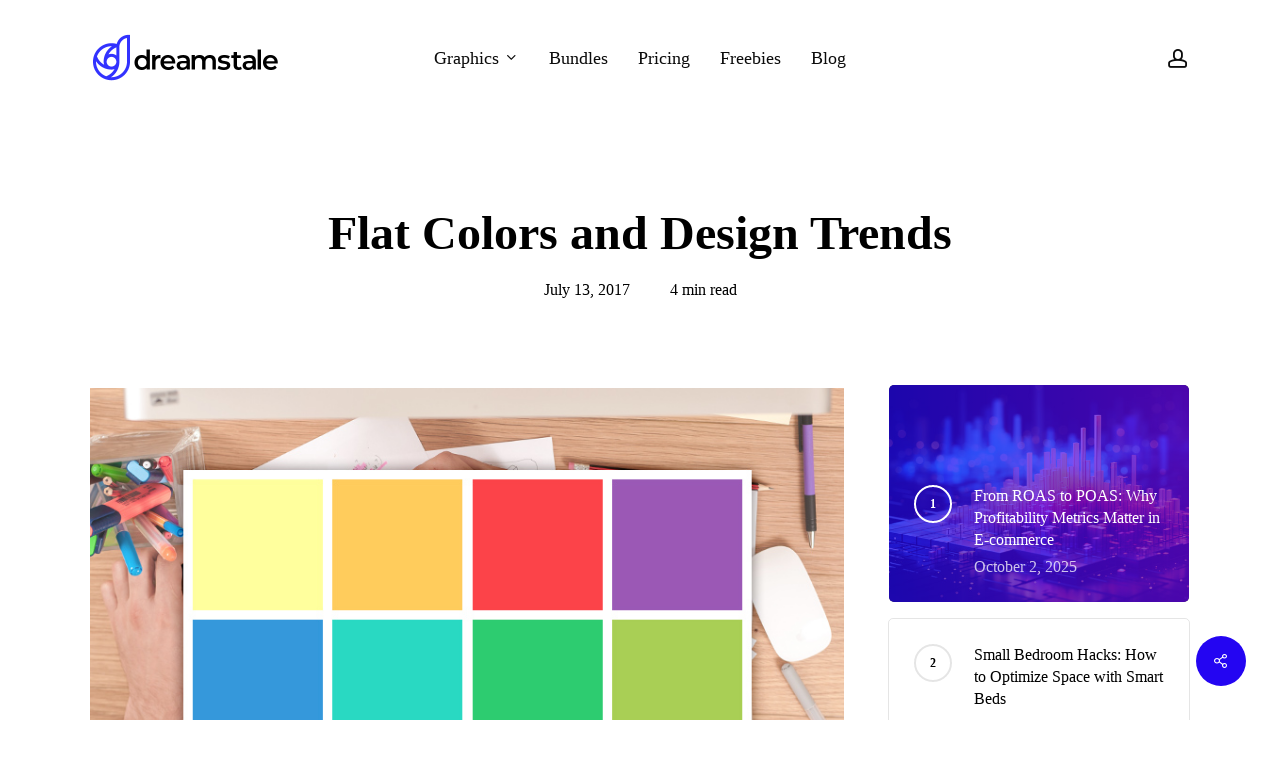

--- FILE ---
content_type: text/html; charset=UTF-8
request_url: https://www.dreamstale.com/flat-colors-and-design-trends/
body_size: 24671
content:
<!doctype html><html lang="en" prefix="og: https://ogp.me/ns#" class="no-js"><head><script data-no-optimize="1">var litespeed_docref=sessionStorage.getItem("litespeed_docref");litespeed_docref&&(Object.defineProperty(document,"referrer",{get:function(){return litespeed_docref}}),sessionStorage.removeItem("litespeed_docref"));</script> <meta charset="UTF-8"><meta name="viewport" content="width=device-width, initial-scale=1, maximum-scale=1, user-scalable=0" /><link rel="shortcut icon" href="https://www.dreamstale.com/wp-content/uploads/2022/10/Dreamstale-Badge-Grey-2x.png" /><style>img:is([sizes="auto" i], [sizes^="auto," i]) { contain-intrinsic-size: 3000px 1500px }</style><meta name="dlm-version" content="5.1.6"><title>Flat Colors and Design Trends - Dreamstale</title><meta name="description" content="Flat design is all about moving towards simplicity. Discover trends and styles, download color swatches and free templates."/><meta name="robots" content="follow, index, max-snippet:-1, max-video-preview:-1, max-image-preview:large"/><link rel="canonical" href="https://www.dreamstale.com/flat-colors-and-design-trends/" /><meta property="og:locale" content="en_US" /><meta property="og:type" content="article" /><meta property="og:title" content="Flat Colors and Design Trends - Dreamstale" /><meta property="og:description" content="Flat design is all about moving towards simplicity. Discover trends and styles, download color swatches and free templates." /><meta property="og:url" content="https://www.dreamstale.com/flat-colors-and-design-trends/" /><meta property="og:site_name" content="Dreamstale" /><meta property="article:publisher" content="http://www.facebook.com/dreamstale" /><meta property="article:tag" content="articles" /><meta property="article:tag" content="colors" /><meta property="article:tag" content="flat" /><meta property="article:tag" content="freebies" /><meta property="article:tag" content="web design" /><meta property="article:section" content="Articles" /><meta property="og:updated_time" content="2021-01-12T18:54:51+02:00" /><meta property="og:image" content="https://www.dreamstale.com/wp-content/uploads/2017/07/flat-colors-and-web-design-freebie.jpg" /><meta property="og:image:secure_url" content="https://www.dreamstale.com/wp-content/uploads/2017/07/flat-colors-and-web-design-freebie.jpg" /><meta property="og:image:width" content="800" /><meta property="og:image:height" content="480" /><meta property="og:image:alt" content="flat" /><meta property="og:image:type" content="image/jpeg" /><meta property="article:published_time" content="2017-07-13T13:17:04+03:00" /><meta property="article:modified_time" content="2021-01-12T18:54:51+02:00" /><meta name="twitter:card" content="summary_large_image" /><meta name="twitter:title" content="Flat Colors and Design Trends - Dreamstale" /><meta name="twitter:description" content="Flat design is all about moving towards simplicity. Discover trends and styles, download color swatches and free templates." /><meta name="twitter:site" content="@dreamstale" /><meta name="twitter:creator" content="@dreamstale" /><meta name="twitter:image" content="https://www.dreamstale.com/wp-content/uploads/2017/07/flat-colors-and-web-design-freebie.jpg" /><meta name="twitter:label1" content="Written by" /><meta name="twitter:data1" content="Dreamstale" /><meta name="twitter:label2" content="Time to read" /><meta name="twitter:data2" content="7 minutes" /> <script type="application/ld+json" class="rank-math-schema">{"@context":"https://schema.org","@graph":[{"@type":"Organization","@id":"https://www.dreamstale.com/#organization","name":"Dreamstale","sameAs":["http://www.facebook.com/dreamstale","https://twitter.com/dreamstale","https://www.instagram.com/dreams.tale/","https://pinterest.com/dreamstale/"],"logo":{"@type":"ImageObject","@id":"https://www.dreamstale.com/#logo","url":"https://www.dreamstale.com/wp-content/uploads/2019/06/Dreamstale-Logo-2@4x.png","contentUrl":"https://www.dreamstale.com/wp-content/uploads/2019/06/Dreamstale-Logo-2@4x.png","caption":"Dreamstale","inLanguage":"en","width":"198","height":"126"}},{"@type":"WebSite","@id":"https://www.dreamstale.com/#website","url":"https://www.dreamstale.com","name":"Dreamstale","publisher":{"@id":"https://www.dreamstale.com/#organization"},"inLanguage":"en"},{"@type":"ImageObject","@id":"https://www.dreamstale.com/wp-content/uploads/2017/07/flat-colors-and-web-design-freebie.jpg","url":"https://www.dreamstale.com/wp-content/uploads/2017/07/flat-colors-and-web-design-freebie.jpg","width":"800","height":"480","inLanguage":"en"},{"@type":"WebPage","@id":"https://www.dreamstale.com/flat-colors-and-design-trends/#webpage","url":"https://www.dreamstale.com/flat-colors-and-design-trends/","name":"Flat Colors and Design Trends - Dreamstale","datePublished":"2017-07-13T13:17:04+03:00","dateModified":"2021-01-12T18:54:51+02:00","isPartOf":{"@id":"https://www.dreamstale.com/#website"},"primaryImageOfPage":{"@id":"https://www.dreamstale.com/wp-content/uploads/2017/07/flat-colors-and-web-design-freebie.jpg"},"inLanguage":"en"},{"@type":"Person","@id":"https://www.dreamstale.com/author/chris-b/","name":"Dreamstale","url":"https://www.dreamstale.com/author/chris-b/","image":{"@type":"ImageObject","@id":"https://www.dreamstale.com/wp-content/litespeed/avatar/ad292ec1ee5ab8d6f1620d8c4f810580.jpg?ver=1768224449","url":"https://www.dreamstale.com/wp-content/litespeed/avatar/ad292ec1ee5ab8d6f1620d8c4f810580.jpg?ver=1768224449","caption":"Dreamstale","inLanguage":"en"},"worksFor":{"@id":"https://www.dreamstale.com/#organization"}},{"@type":"BlogPosting","headline":"Flat Colors and Design Trends - Dreamstale","keywords":"flat","datePublished":"2017-07-13T13:17:04+03:00","dateModified":"2021-01-12T18:54:51+02:00","author":{"@id":"https://www.dreamstale.com/author/chris-b/","name":"Dreamstale"},"publisher":{"@id":"https://www.dreamstale.com/#organization"},"description":"Flat design is all about moving towards simplicity. Discover trends and styles, download color swatches and free templates.","name":"Flat Colors and Design Trends - Dreamstale","@id":"https://www.dreamstale.com/flat-colors-and-design-trends/#richSnippet","isPartOf":{"@id":"https://www.dreamstale.com/flat-colors-and-design-trends/#webpage"},"image":{"@id":"https://www.dreamstale.com/wp-content/uploads/2017/07/flat-colors-and-web-design-freebie.jpg"},"inLanguage":"en","mainEntityOfPage":{"@id":"https://www.dreamstale.com/flat-colors-and-design-trends/#webpage"}}]}</script> <link rel='dns-prefetch' href='//www.googletagmanager.com' /><link rel='dns-prefetch' href='//fonts.googleapis.com' /><link rel="alternate" type="application/rss+xml" title="Dreamstale &raquo; Feed" href="https://www.dreamstale.com/feed/" /><link rel="preload" href="https://www.dreamstale.com/wp-content/themes/salient/css/fonts/icomoon.woff?v=1.6" as="font" type="font/woff" crossorigin="anonymous"><link data-optimized="2" rel="stylesheet" href="https://www.dreamstale.com/wp-content/litespeed/css/c63e9acb26a2ce3b8c2ea37e8e3655f9.css?ver=716d7" /><style id='global-styles-inline-css' type='text/css'>:root{--wp--preset--aspect-ratio--square: 1;--wp--preset--aspect-ratio--4-3: 4/3;--wp--preset--aspect-ratio--3-4: 3/4;--wp--preset--aspect-ratio--3-2: 3/2;--wp--preset--aspect-ratio--2-3: 2/3;--wp--preset--aspect-ratio--16-9: 16/9;--wp--preset--aspect-ratio--9-16: 9/16;--wp--preset--color--black: #000000;--wp--preset--color--cyan-bluish-gray: #abb8c3;--wp--preset--color--white: #ffffff;--wp--preset--color--pale-pink: #f78da7;--wp--preset--color--vivid-red: #cf2e2e;--wp--preset--color--luminous-vivid-orange: #ff6900;--wp--preset--color--luminous-vivid-amber: #fcb900;--wp--preset--color--light-green-cyan: #7bdcb5;--wp--preset--color--vivid-green-cyan: #00d084;--wp--preset--color--pale-cyan-blue: #8ed1fc;--wp--preset--color--vivid-cyan-blue: #0693e3;--wp--preset--color--vivid-purple: #9b51e0;--wp--preset--gradient--vivid-cyan-blue-to-vivid-purple: linear-gradient(135deg,rgba(6,147,227,1) 0%,rgb(155,81,224) 100%);--wp--preset--gradient--light-green-cyan-to-vivid-green-cyan: linear-gradient(135deg,rgb(122,220,180) 0%,rgb(0,208,130) 100%);--wp--preset--gradient--luminous-vivid-amber-to-luminous-vivid-orange: linear-gradient(135deg,rgba(252,185,0,1) 0%,rgba(255,105,0,1) 100%);--wp--preset--gradient--luminous-vivid-orange-to-vivid-red: linear-gradient(135deg,rgba(255,105,0,1) 0%,rgb(207,46,46) 100%);--wp--preset--gradient--very-light-gray-to-cyan-bluish-gray: linear-gradient(135deg,rgb(238,238,238) 0%,rgb(169,184,195) 100%);--wp--preset--gradient--cool-to-warm-spectrum: linear-gradient(135deg,rgb(74,234,220) 0%,rgb(151,120,209) 20%,rgb(207,42,186) 40%,rgb(238,44,130) 60%,rgb(251,105,98) 80%,rgb(254,248,76) 100%);--wp--preset--gradient--blush-light-purple: linear-gradient(135deg,rgb(255,206,236) 0%,rgb(152,150,240) 100%);--wp--preset--gradient--blush-bordeaux: linear-gradient(135deg,rgb(254,205,165) 0%,rgb(254,45,45) 50%,rgb(107,0,62) 100%);--wp--preset--gradient--luminous-dusk: linear-gradient(135deg,rgb(255,203,112) 0%,rgb(199,81,192) 50%,rgb(65,88,208) 100%);--wp--preset--gradient--pale-ocean: linear-gradient(135deg,rgb(255,245,203) 0%,rgb(182,227,212) 50%,rgb(51,167,181) 100%);--wp--preset--gradient--electric-grass: linear-gradient(135deg,rgb(202,248,128) 0%,rgb(113,206,126) 100%);--wp--preset--gradient--midnight: linear-gradient(135deg,rgb(2,3,129) 0%,rgb(40,116,252) 100%);--wp--preset--font-size--small: 13px;--wp--preset--font-size--medium: 20px;--wp--preset--font-size--large: 36px;--wp--preset--font-size--x-large: 42px;--wp--preset--spacing--20: 0.44rem;--wp--preset--spacing--30: 0.67rem;--wp--preset--spacing--40: 1rem;--wp--preset--spacing--50: 1.5rem;--wp--preset--spacing--60: 2.25rem;--wp--preset--spacing--70: 3.38rem;--wp--preset--spacing--80: 5.06rem;--wp--preset--shadow--natural: 6px 6px 9px rgba(0, 0, 0, 0.2);--wp--preset--shadow--deep: 12px 12px 50px rgba(0, 0, 0, 0.4);--wp--preset--shadow--sharp: 6px 6px 0px rgba(0, 0, 0, 0.2);--wp--preset--shadow--outlined: 6px 6px 0px -3px rgba(255, 255, 255, 1), 6px 6px rgba(0, 0, 0, 1);--wp--preset--shadow--crisp: 6px 6px 0px rgba(0, 0, 0, 1);}:root { --wp--style--global--content-size: 1300px;--wp--style--global--wide-size: 1300px; }:where(body) { margin: 0; }.wp-site-blocks > .alignleft { float: left; margin-right: 2em; }.wp-site-blocks > .alignright { float: right; margin-left: 2em; }.wp-site-blocks > .aligncenter { justify-content: center; margin-left: auto; margin-right: auto; }:where(.is-layout-flex){gap: 0.5em;}:where(.is-layout-grid){gap: 0.5em;}.is-layout-flow > .alignleft{float: left;margin-inline-start: 0;margin-inline-end: 2em;}.is-layout-flow > .alignright{float: right;margin-inline-start: 2em;margin-inline-end: 0;}.is-layout-flow > .aligncenter{margin-left: auto !important;margin-right: auto !important;}.is-layout-constrained > .alignleft{float: left;margin-inline-start: 0;margin-inline-end: 2em;}.is-layout-constrained > .alignright{float: right;margin-inline-start: 2em;margin-inline-end: 0;}.is-layout-constrained > .aligncenter{margin-left: auto !important;margin-right: auto !important;}.is-layout-constrained > :where(:not(.alignleft):not(.alignright):not(.alignfull)){max-width: var(--wp--style--global--content-size);margin-left: auto !important;margin-right: auto !important;}.is-layout-constrained > .alignwide{max-width: var(--wp--style--global--wide-size);}body .is-layout-flex{display: flex;}.is-layout-flex{flex-wrap: wrap;align-items: center;}.is-layout-flex > :is(*, div){margin: 0;}body .is-layout-grid{display: grid;}.is-layout-grid > :is(*, div){margin: 0;}body{padding-top: 0px;padding-right: 0px;padding-bottom: 0px;padding-left: 0px;}:root :where(.wp-element-button, .wp-block-button__link){background-color: #32373c;border-width: 0;color: #fff;font-family: inherit;font-size: inherit;line-height: inherit;padding: calc(0.667em + 2px) calc(1.333em + 2px);text-decoration: none;}.has-black-color{color: var(--wp--preset--color--black) !important;}.has-cyan-bluish-gray-color{color: var(--wp--preset--color--cyan-bluish-gray) !important;}.has-white-color{color: var(--wp--preset--color--white) !important;}.has-pale-pink-color{color: var(--wp--preset--color--pale-pink) !important;}.has-vivid-red-color{color: var(--wp--preset--color--vivid-red) !important;}.has-luminous-vivid-orange-color{color: var(--wp--preset--color--luminous-vivid-orange) !important;}.has-luminous-vivid-amber-color{color: var(--wp--preset--color--luminous-vivid-amber) !important;}.has-light-green-cyan-color{color: var(--wp--preset--color--light-green-cyan) !important;}.has-vivid-green-cyan-color{color: var(--wp--preset--color--vivid-green-cyan) !important;}.has-pale-cyan-blue-color{color: var(--wp--preset--color--pale-cyan-blue) !important;}.has-vivid-cyan-blue-color{color: var(--wp--preset--color--vivid-cyan-blue) !important;}.has-vivid-purple-color{color: var(--wp--preset--color--vivid-purple) !important;}.has-black-background-color{background-color: var(--wp--preset--color--black) !important;}.has-cyan-bluish-gray-background-color{background-color: var(--wp--preset--color--cyan-bluish-gray) !important;}.has-white-background-color{background-color: var(--wp--preset--color--white) !important;}.has-pale-pink-background-color{background-color: var(--wp--preset--color--pale-pink) !important;}.has-vivid-red-background-color{background-color: var(--wp--preset--color--vivid-red) !important;}.has-luminous-vivid-orange-background-color{background-color: var(--wp--preset--color--luminous-vivid-orange) !important;}.has-luminous-vivid-amber-background-color{background-color: var(--wp--preset--color--luminous-vivid-amber) !important;}.has-light-green-cyan-background-color{background-color: var(--wp--preset--color--light-green-cyan) !important;}.has-vivid-green-cyan-background-color{background-color: var(--wp--preset--color--vivid-green-cyan) !important;}.has-pale-cyan-blue-background-color{background-color: var(--wp--preset--color--pale-cyan-blue) !important;}.has-vivid-cyan-blue-background-color{background-color: var(--wp--preset--color--vivid-cyan-blue) !important;}.has-vivid-purple-background-color{background-color: var(--wp--preset--color--vivid-purple) !important;}.has-black-border-color{border-color: var(--wp--preset--color--black) !important;}.has-cyan-bluish-gray-border-color{border-color: var(--wp--preset--color--cyan-bluish-gray) !important;}.has-white-border-color{border-color: var(--wp--preset--color--white) !important;}.has-pale-pink-border-color{border-color: var(--wp--preset--color--pale-pink) !important;}.has-vivid-red-border-color{border-color: var(--wp--preset--color--vivid-red) !important;}.has-luminous-vivid-orange-border-color{border-color: var(--wp--preset--color--luminous-vivid-orange) !important;}.has-luminous-vivid-amber-border-color{border-color: var(--wp--preset--color--luminous-vivid-amber) !important;}.has-light-green-cyan-border-color{border-color: var(--wp--preset--color--light-green-cyan) !important;}.has-vivid-green-cyan-border-color{border-color: var(--wp--preset--color--vivid-green-cyan) !important;}.has-pale-cyan-blue-border-color{border-color: var(--wp--preset--color--pale-cyan-blue) !important;}.has-vivid-cyan-blue-border-color{border-color: var(--wp--preset--color--vivid-cyan-blue) !important;}.has-vivid-purple-border-color{border-color: var(--wp--preset--color--vivid-purple) !important;}.has-vivid-cyan-blue-to-vivid-purple-gradient-background{background: var(--wp--preset--gradient--vivid-cyan-blue-to-vivid-purple) !important;}.has-light-green-cyan-to-vivid-green-cyan-gradient-background{background: var(--wp--preset--gradient--light-green-cyan-to-vivid-green-cyan) !important;}.has-luminous-vivid-amber-to-luminous-vivid-orange-gradient-background{background: var(--wp--preset--gradient--luminous-vivid-amber-to-luminous-vivid-orange) !important;}.has-luminous-vivid-orange-to-vivid-red-gradient-background{background: var(--wp--preset--gradient--luminous-vivid-orange-to-vivid-red) !important;}.has-very-light-gray-to-cyan-bluish-gray-gradient-background{background: var(--wp--preset--gradient--very-light-gray-to-cyan-bluish-gray) !important;}.has-cool-to-warm-spectrum-gradient-background{background: var(--wp--preset--gradient--cool-to-warm-spectrum) !important;}.has-blush-light-purple-gradient-background{background: var(--wp--preset--gradient--blush-light-purple) !important;}.has-blush-bordeaux-gradient-background{background: var(--wp--preset--gradient--blush-bordeaux) !important;}.has-luminous-dusk-gradient-background{background: var(--wp--preset--gradient--luminous-dusk) !important;}.has-pale-ocean-gradient-background{background: var(--wp--preset--gradient--pale-ocean) !important;}.has-electric-grass-gradient-background{background: var(--wp--preset--gradient--electric-grass) !important;}.has-midnight-gradient-background{background: var(--wp--preset--gradient--midnight) !important;}.has-small-font-size{font-size: var(--wp--preset--font-size--small) !important;}.has-medium-font-size{font-size: var(--wp--preset--font-size--medium) !important;}.has-large-font-size{font-size: var(--wp--preset--font-size--large) !important;}.has-x-large-font-size{font-size: var(--wp--preset--font-size--x-large) !important;}
:where(.wp-block-post-template.is-layout-flex){gap: 1.25em;}:where(.wp-block-post-template.is-layout-grid){gap: 1.25em;}
:where(.wp-block-columns.is-layout-flex){gap: 2em;}:where(.wp-block-columns.is-layout-grid){gap: 2em;}
:root :where(.wp-block-pullquote){font-size: 1.5em;line-height: 1.6;}</style><style id='salient-social-inline-css' type='text/css'>.sharing-default-minimal .nectar-love.loved,
  body .nectar-social[data-color-override="override"].fixed > a:before, 
  body .nectar-social[data-color-override="override"].fixed .nectar-social-inner a,
  .sharing-default-minimal .nectar-social[data-color-override="override"] .nectar-social-inner a:hover,
  .nectar-social.vertical[data-color-override="override"] .nectar-social-inner a:hover {
    background-color: #2405f2;
  }
  .nectar-social.hover .nectar-love.loved,
  .nectar-social.hover > .nectar-love-button a:hover,
  .nectar-social[data-color-override="override"].hover > div a:hover,
  #single-below-header .nectar-social[data-color-override="override"].hover > div a:hover,
  .nectar-social[data-color-override="override"].hover .share-btn:hover,
  .sharing-default-minimal .nectar-social[data-color-override="override"] .nectar-social-inner a {
    border-color: #2405f2;
  }
  #single-below-header .nectar-social.hover .nectar-love.loved i,
  #single-below-header .nectar-social.hover[data-color-override="override"] a:hover,
  #single-below-header .nectar-social.hover[data-color-override="override"] a:hover i,
  #single-below-header .nectar-social.hover .nectar-love-button a:hover i,
  .nectar-love:hover i,
  .hover .nectar-love:hover .total_loves,
  .nectar-love.loved i,
  .nectar-social.hover .nectar-love.loved .total_loves,
  .nectar-social.hover .share-btn:hover, 
  .nectar-social[data-color-override="override"].hover .nectar-social-inner a:hover,
  .nectar-social[data-color-override="override"].hover > div:hover span,
  .sharing-default-minimal .nectar-social[data-color-override="override"] .nectar-social-inner a:not(:hover) i,
  .sharing-default-minimal .nectar-social[data-color-override="override"] .nectar-social-inner a:not(:hover) {
    color: #2405f2;
  }</style><style id='woocommerce-layout-inline-css' type='text/css'>.infinite-scroll .woocommerce-pagination {
		display: none;
	}</style><style id='woocommerce-inline-inline-css' type='text/css'>.woocommerce form .form-row .required { visibility: visible; }</style><style id='dynamic-css-inline-css' type='text/css'>#ajax-content-wrap .blog-title #single-below-header > span{padding:0 20px 0 20px;}#page-header-bg[data-post-hs="default_minimal"] .inner-wrap{text-align:center}#page-header-bg[data-post-hs="default_minimal"] .inner-wrap >a,.material #page-header-bg.fullscreen-header .inner-wrap >a{color:#fff;font-weight:600;border:var(--nectar-border-thickness) solid rgba(255,255,255,0.4);padding:4px 10px;margin:5px 6px 0 5px;display:inline-block;transition:all 0.2s ease;-webkit-transition:all 0.2s ease;font-size:14px;line-height:18px}body.material #page-header-bg.fullscreen-header .inner-wrap >a{margin-bottom:15px;}body.material #page-header-bg.fullscreen-header .inner-wrap >a{border:none;padding:6px 10px}body[data-button-style^="rounded"] #page-header-bg[data-post-hs="default_minimal"] .inner-wrap >a,body[data-button-style^="rounded"].material #page-header-bg.fullscreen-header .inner-wrap >a{border-radius:100px}body.single [data-post-hs="default_minimal"] #single-below-header span,body.single .heading-title[data-header-style="default_minimal"] #single-below-header span{line-height:14px;}#page-header-bg[data-post-hs="default_minimal"] #single-below-header{text-align:center;position:relative;z-index:100}#page-header-bg[data-post-hs="default_minimal"] #single-below-header span{float:none;display:inline-block}#page-header-bg[data-post-hs="default_minimal"] .inner-wrap >a:hover,#page-header-bg[data-post-hs="default_minimal"] .inner-wrap >a:focus{border-color:transparent}#page-header-bg.fullscreen-header .avatar,#page-header-bg[data-post-hs="default_minimal"] .avatar{border-radius:100%}#page-header-bg.fullscreen-header .meta-author span,#page-header-bg[data-post-hs="default_minimal"] .meta-author span{display:block}#page-header-bg.fullscreen-header .meta-author img{margin-bottom:0;height:50px;width:auto}#page-header-bg[data-post-hs="default_minimal"] .meta-author img{margin-bottom:0;height:40px;width:auto}#page-header-bg[data-post-hs="default_minimal"] .author-section{position:absolute;bottom:30px}#page-header-bg.fullscreen-header .meta-author,#page-header-bg[data-post-hs="default_minimal"] .meta-author{font-size:18px}#page-header-bg.fullscreen-header .author-section .meta-date,#page-header-bg[data-post-hs="default_minimal"] .author-section .meta-date{font-size:12px;color:rgba(255,255,255,0.8)}#page-header-bg.fullscreen-header .author-section .meta-date i{font-size:12px}#page-header-bg[data-post-hs="default_minimal"] .author-section .meta-date i{font-size:11px;line-height:14px}#page-header-bg[data-post-hs="default_minimal"] .author-section .avatar-post-info{position:relative;top:-5px}#page-header-bg.fullscreen-header .author-section a,#page-header-bg[data-post-hs="default_minimal"] .author-section a{display:block;margin-bottom:-2px}#page-header-bg[data-post-hs="default_minimal"] .author-section a{font-size:14px;line-height:14px}#page-header-bg.fullscreen-header .author-section a:hover,#page-header-bg[data-post-hs="default_minimal"] .author-section a:hover{color:rgba(255,255,255,0.85)!important}#page-header-bg.fullscreen-header .author-section,#page-header-bg[data-post-hs="default_minimal"] .author-section{width:100%;z-index:10;text-align:center}#page-header-bg.fullscreen-header .author-section{margin-top:25px;}#page-header-bg.fullscreen-header .author-section span,#page-header-bg[data-post-hs="default_minimal"] .author-section span{padding-left:0;line-height:20px;font-size:20px}#page-header-bg.fullscreen-header .author-section .avatar-post-info,#page-header-bg[data-post-hs="default_minimal"] .author-section .avatar-post-info{margin-left:10px}#page-header-bg.fullscreen-header .author-section .avatar-post-info,#page-header-bg.fullscreen-header .author-section .meta-author,#page-header-bg[data-post-hs="default_minimal"] .author-section .avatar-post-info,#page-header-bg[data-post-hs="default_minimal"] .author-section .meta-author{text-align:left;display:inline-block;top:9px}@media only screen and (min-width :690px) and (max-width :999px){body.single-post #page-header-bg[data-post-hs="default_minimal"]{padding-top:10%;padding-bottom:10%;}}@media only screen and (max-width :690px){#ajax-content-wrap #page-header-bg[data-post-hs="default_minimal"] #single-below-header span:not(.rich-snippet-hidden),#ajax-content-wrap .row.heading-title[data-header-style="default_minimal"] .col.section-title span.meta-category{display:inline-block;}.container-wrap[data-remove-post-comment-number="0"][data-remove-post-author="0"][data-remove-post-date="0"] .heading-title[data-header-style="default_minimal"] #single-below-header > span,#page-header-bg[data-post-hs="default_minimal"] .span_6[data-remove-post-comment-number="0"][data-remove-post-author="0"][data-remove-post-date="0"] #single-below-header > span{padding:0 8px;}.container-wrap[data-remove-post-comment-number="0"][data-remove-post-author="0"][data-remove-post-date="0"] .heading-title[data-header-style="default_minimal"] #single-below-header span,#page-header-bg[data-post-hs="default_minimal"] .span_6[data-remove-post-comment-number="0"][data-remove-post-author="0"][data-remove-post-date="0"] #single-below-header span{font-size:13px;line-height:10px;}.material #page-header-bg.fullscreen-header .author-section{margin-top:5px;}#page-header-bg.fullscreen-header .author-section{bottom:20px;}#page-header-bg.fullscreen-header .author-section .meta-date:not(.updated){margin-top:-4px;display:block;}#page-header-bg.fullscreen-header .author-section .avatar-post-info{margin:10px 0 0 0;}}#page-header-bg h1,#page-header-bg .subheader,.nectar-box-roll .overlaid-content h1,.nectar-box-roll .overlaid-content .subheader,#page-header-bg #portfolio-nav a i,body .section-title #portfolio-nav a:hover i,.page-header-no-bg h1,.page-header-no-bg span,#page-header-bg #portfolio-nav a i,#page-header-bg span,#page-header-bg #single-below-header a:hover,#page-header-bg #single-below-header a:focus,#page-header-bg.fullscreen-header .author-section a{color:#ffffff!important;}body #page-header-bg .pinterest-share i,body #page-header-bg .facebook-share i,body #page-header-bg .linkedin-share i,body #page-header-bg .twitter-share i,body #page-header-bg .google-plus-share i,body #page-header-bg .icon-salient-heart,body #page-header-bg .icon-salient-heart-2{color:#ffffff;}#page-header-bg[data-post-hs="default_minimal"] .inner-wrap > a:not(:hover){color:#ffffff;border-color:rgba(255,255,255,0.4);}.single #page-header-bg #single-below-header > span{border-color:rgba(255,255,255,0.4);}body .section-title #portfolio-nav a:hover i{opacity:0.75;}.single #page-header-bg .blog-title #single-meta .nectar-social.hover > div a,.single #page-header-bg .blog-title #single-meta > div a,.single #page-header-bg .blog-title #single-meta ul .n-shortcode a,#page-header-bg .blog-title #single-meta .nectar-social.hover .share-btn{border-color:rgba(255,255,255,0.4);}.single #page-header-bg .blog-title #single-meta .nectar-social.hover > div a:hover,#page-header-bg .blog-title #single-meta .nectar-social.hover .share-btn:hover,.single #page-header-bg .blog-title #single-meta div > a:hover,.single #page-header-bg .blog-title #single-meta ul .n-shortcode a:hover,.single #page-header-bg .blog-title #single-meta ul li:not(.meta-share-count):hover > a{border-color:rgba(255,255,255,1);}.single #page-header-bg #single-meta div span,.single #page-header-bg #single-meta > div a,.single #page-header-bg #single-meta > div i{color:#ffffff!important;}.single #page-header-bg #single-meta ul .meta-share-count .nectar-social a i{color:rgba(255,255,255,0.7)!important;}.single #page-header-bg #single-meta ul .meta-share-count .nectar-social a:hover i{color:rgba(255,255,255,1)!important;}#header-space{background-color:#ffffff}@media only screen and (min-width:1000px){body #ajax-content-wrap.no-scroll{min-height:calc(100vh - 116px);height:calc(100vh - 116px)!important;}}@media only screen and (min-width:1000px){#page-header-wrap.fullscreen-header,#page-header-wrap.fullscreen-header #page-header-bg,html:not(.nectar-box-roll-loaded) .nectar-box-roll > #page-header-bg.fullscreen-header,.nectar_fullscreen_zoom_recent_projects,#nectar_fullscreen_rows:not(.afterLoaded) > div{height:calc(100vh - 115px);}.wpb_row.vc_row-o-full-height.top-level,.wpb_row.vc_row-o-full-height.top-level > .col.span_12{min-height:calc(100vh - 115px);}html:not(.nectar-box-roll-loaded) .nectar-box-roll > #page-header-bg.fullscreen-header{top:116px;}.nectar-slider-wrap[data-fullscreen="true"]:not(.loaded),.nectar-slider-wrap[data-fullscreen="true"]:not(.loaded) .swiper-container{height:calc(100vh - 114px)!important;}.admin-bar .nectar-slider-wrap[data-fullscreen="true"]:not(.loaded),.admin-bar .nectar-slider-wrap[data-fullscreen="true"]:not(.loaded) .swiper-container{height:calc(100vh - 114px - 32px)!important;}}.admin-bar[class*="page-template-template-no-header"] .wpb_row.vc_row-o-full-height.top-level,.admin-bar[class*="page-template-template-no-header"] .wpb_row.vc_row-o-full-height.top-level > .col.span_12{min-height:calc(100vh - 32px);}body[class*="page-template-template-no-header"] .wpb_row.vc_row-o-full-height.top-level,body[class*="page-template-template-no-header"] .wpb_row.vc_row-o-full-height.top-level > .col.span_12{min-height:100vh;}@media only screen and (max-width:999px){.using-mobile-browser #nectar_fullscreen_rows:not(.afterLoaded):not([data-mobile-disable="on"]) > div{height:calc(100vh - 124px);}.using-mobile-browser .wpb_row.vc_row-o-full-height.top-level,.using-mobile-browser .wpb_row.vc_row-o-full-height.top-level > .col.span_12,[data-permanent-transparent="1"].using-mobile-browser .wpb_row.vc_row-o-full-height.top-level,[data-permanent-transparent="1"].using-mobile-browser .wpb_row.vc_row-o-full-height.top-level > .col.span_12{min-height:calc(100vh - 124px);}html:not(.nectar-box-roll-loaded) .nectar-box-roll > #page-header-bg.fullscreen-header,.nectar_fullscreen_zoom_recent_projects,.nectar-slider-wrap[data-fullscreen="true"]:not(.loaded),.nectar-slider-wrap[data-fullscreen="true"]:not(.loaded) .swiper-container,#nectar_fullscreen_rows:not(.afterLoaded):not([data-mobile-disable="on"]) > div{height:calc(100vh - 71px);}.wpb_row.vc_row-o-full-height.top-level,.wpb_row.vc_row-o-full-height.top-level > .col.span_12{min-height:calc(100vh - 71px);}body[data-transparent-header="false"] #ajax-content-wrap.no-scroll{min-height:calc(100vh - 71px);height:calc(100vh - 71px);}}.post-type-archive-product.woocommerce .container-wrap,.tax-product_cat.woocommerce .container-wrap{background-color:#f6f6f6;}.woocommerce ul.products li.product.material,.woocommerce-page ul.products li.product.material{background-color:#ffffff;}.woocommerce ul.products li.product.minimal .product-wrap,.woocommerce ul.products li.product.minimal .background-color-expand,.woocommerce-page ul.products li.product.minimal .product-wrap,.woocommerce-page ul.products li.product.minimal .background-color-expand{background-color:#ffffff;}.screen-reader-text,.nectar-skip-to-content:not(:focus){border:0;clip:rect(1px,1px,1px,1px);clip-path:inset(50%);height:1px;margin:-1px;overflow:hidden;padding:0;position:absolute!important;width:1px;word-wrap:normal!important;}.row .col img:not([srcset]){width:auto;}.row .col img.img-with-animation.nectar-lazy:not([srcset]){width:100%;}
/* Change blog post layout and size */
.masonry.classic_enhanced .masonry-blog-item .article-content-wrap,
 .blog-recent[data-style*="classic_enhanced"] .article-content-wrap {
  padding: 10%!important;
}

/* Remove sidebar text / title over content */
#sidebar h4 {
  display: none!important;
}

/* Center project title and remove left-right gaps */
body.single .project-title .section-title{
	 padding: 0 0px 0 0px!important;
}

/* H1 Portfolio Size Mobile */
body.single-portfolio .row .col.section-title.span_12 h1 {
    line-height: 48px;
}

/* Portfolio Title Size */
.single-portfolio .row .col.section-title h1, .single-portfolio .row .col.section-title .subheader {
    display: inline-block;
    top: 0;
    text-align: center;
    width: 90%;
    padding-left: 5%;
}

/* Removes Category Title from Blog Categories */
body #page-header-bg .span_6 span.subheader, #page-header-bg span.result-num, body .row .col.section-title > span, .nectar-box-roll .overlaid-content .subheader {
    display: none!important;
}

/* NEW Portfolio Title Size */
body.single-portfolio .row .col.section-title.span_12 h1 {
    line-height: 48px;
    font-size: 42px;
}

#pagination span.page-numbers.dots{
    font-size: 16px!important;
    line-height: 16px;
    font-weight: 700!important;
}

.woocommerce-page button[type=submit].single_add_to_cart_button {
    margin-top: 10px;
}

body.single-post [data-remove-post-author="1"][data-remove-post-date="0"][data-remove-post-comment-number="1"] .heading-title[data-header-style=default_minimal] #single-below-header span {
    padding-left: 0;
    padding-right: 30px;
    border-left: 0;
}</style> <script type="litespeed/javascript" data-src="https://www.dreamstale.com/wp-includes/js/jquery/jquery.min.js" id="jquery-core-js"></script> <script id="cookie-law-info-js-extra" type="litespeed/javascript">var Cli_Data={"nn_cookie_ids":["CONSENT","_gat","tk_tc","__gads","_gat_gtag_UA_47429713_1","_gid","_ga","tk_lr","tk_r3d","tk_or","NID","test_cookie","__stripe_sid","__stripe_mid","_GRECAPTCHA","cookielawinfo-checkbox-advertisement","cookielawinfo-checkbox-others","cookielawinfo-checkbox-analytics","m","GoogleAdServingTest","CookieLawInfoConsent","cookielawinfo-checkbox-necessary","cookielawinfo-checkbox-functional","cookielawinfo-checkbox-performance","__gpi"],"cookielist":[],"non_necessary_cookies":{"necessary":["CookieLawInfoConsent","_GRECAPTCHA","__stripe_mid","__stripe_sid"],"performance":["_gat"],"analytics":["tk_tc","CONSENT","tk_or","tk_r3d","tk_lr","_ga","_gid","_gat_gtag_UA_47429713_1","__gads"],"advertisement":["test_cookie","NID"],"others":["m","GoogleAdServingTest","__gpi"]},"ccpaEnabled":"1","ccpaRegionBased":"","ccpaBarEnabled":"","strictlyEnabled":["necessary","obligatoire"],"ccpaType":"ccpa_gdpr","js_blocking":"","custom_integration":"","triggerDomRefresh":"","secure_cookies":""};var cli_cookiebar_settings={"animate_speed_hide":"500","animate_speed_show":"500","background":"#fff","border":"#444","border_on":"","button_1_button_colour":"#2406f1","button_1_button_hover":"#1d05c1","button_1_link_colour":"#ffffff","button_1_as_button":"1","button_1_new_win":"","button_2_button_colour":"#333","button_2_button_hover":"#292929","button_2_link_colour":"#444","button_2_as_button":"","button_2_hidebar":"","button_3_button_colour":"#000","button_3_button_hover":"#000000","button_3_link_colour":"#fff","button_3_as_button":"1","button_3_new_win":"","button_4_button_colour":"#000","button_4_button_hover":"#000000","button_4_link_colour":"#2406f1","button_4_as_button":"","button_7_button_colour":"#2406f1","button_7_button_hover":"#1d05c1","button_7_link_colour":"#fff","button_7_as_button":"1","button_7_new_win":"","font_family":"inherit","header_fix":"","notify_animate_hide":"1","notify_animate_show":"","notify_div_id":"#cookie-law-info-bar","notify_position_horizontal":"right","notify_position_vertical":"bottom","scroll_close":"","scroll_close_reload":"","accept_close_reload":"","reject_close_reload":"","showagain_tab":"","showagain_background":"#fff","showagain_border":"#000","showagain_div_id":"#cookie-law-info-again","showagain_x_position":"100px","text":"#333333","show_once_yn":"","show_once":"10000","logging_on":"","as_popup":"","popup_overlay":"1","bar_heading_text":"","cookie_bar_as":"banner","popup_showagain_position":"bottom-right","widget_position":"left"};var log_object={"ajax_url":"https:\/\/www.dreamstale.com\/wp-admin\/admin-ajax.php"}</script> <script id="cookie-law-info-ccpa-js-extra" type="litespeed/javascript">var ccpa_data={"opt_out_prompt":"Do you really wish to opt out?","opt_out_confirm":"Confirm","opt_out_cancel":"Cancel"}</script> <script id="ihc-front_end_js-js-extra" type="litespeed/javascript">var ihc_translated_labels={"delete_level":"Are you sure you want to delete this membership?","cancel_level":"Are you sure you want to cancel this membership?"}</script> <script id="ihc-front_end_js-js-after" type="litespeed/javascript">var ihc_site_url='https://www.dreamstale.com';var ihc_plugin_url='https://www.dreamstale.com/wp-content/plugins/indeed-membership-pro/';var ihc_ajax_url='https://www.dreamstale.com/wp-admin/admin-ajax.php';var ihcStripeMultiply='100'</script> <script id="woocommerce-js-extra" type="litespeed/javascript">var woocommerce_params={"ajax_url":"\/wp-admin\/admin-ajax.php","wc_ajax_url":"\/?wc-ajax=%%endpoint%%","i18n_password_show":"Show password","i18n_password_hide":"Hide password"}</script> <script id="wpm-js-extra" type="litespeed/javascript">var wpm={"ajax_url":"https:\/\/www.dreamstale.com\/wp-admin\/admin-ajax.php","root":"https:\/\/www.dreamstale.com\/wp-json\/","nonce_wp_rest":"5fb058e9dc","nonce_ajax":"fac84bb2dd"}</script> 
 <script type="litespeed/javascript" data-src="https://www.googletagmanager.com/gtag/js?id=GT-NGML93B" id="google_gtagjs-js"></script> <script id="google_gtagjs-js-after" type="litespeed/javascript">window.dataLayer=window.dataLayer||[];function gtag(){dataLayer.push(arguments)}
gtag("set","linker",{"domains":["www.dreamstale.com"]});gtag("js",new Date());gtag("set","developer_id.dZTNiMT",!0);gtag("config","GT-NGML93B")</script> <script></script><link rel="https://api.w.org/" href="https://www.dreamstale.com/wp-json/" /><link rel="alternate" title="JSON" type="application/json" href="https://www.dreamstale.com/wp-json/wp/v2/posts/13329" /><link rel="EditURI" type="application/rsd+xml" title="RSD" href="https://www.dreamstale.com/xmlrpc.php?rsd" /><link rel="alternate" title="oEmbed (JSON)" type="application/json+oembed" href="https://www.dreamstale.com/wp-json/oembed/1.0/embed?url=https%3A%2F%2Fwww.dreamstale.com%2Fflat-colors-and-design-trends%2F" /><link rel="alternate" title="oEmbed (XML)" type="text/xml+oembed" href="https://www.dreamstale.com/wp-json/oembed/1.0/embed?url=https%3A%2F%2Fwww.dreamstale.com%2Fflat-colors-and-design-trends%2F&#038;format=xml" /><meta name="generator" content="Site Kit by Google 1.166.0" /><meta name='ump-hash' content='MTMuNnwwfDE='><meta name='ump-token' content='8cd3b66e6a'> <script type="litespeed/javascript">!function(f,b,e,v,n,t,s){if(f.fbq)return;n=f.fbq=function(){n.callMethod?n.callMethod.apply(n,arguments):n.queue.push(arguments)};if(!f._fbq)f._fbq=n;n.push=n;n.loaded=!0;n.version='2.0';n.queue=[];t=b.createElement(e);t.async=!0;t.src=v;s=b.getElementsByTagName(e)[0];s.parentNode.insertBefore(t,s)}(window,document,'script','https://connect.facebook.net/en_US/fbevents.js');fbq('init','1541864682984339');fbq('track','PageView')</script> <noscript><img height="1" width="1" style="display:none"
src="https://www.facebook.com/tr?id=1541864682984339&ev=PageView&noscript=1"
/></noscript><meta name="facebook-domain-verification" content="r6yxyx7hrm3bwr33m323z5fjnmudf8" /><script type="litespeed/javascript">var root=document.getElementsByTagName("html")[0];root.setAttribute("class","js")</script> <noscript><style>.woocommerce-product-gallery{ opacity: 1 !important; }</style></noscript>
 <script type="litespeed/javascript">window.wpmDataLayer=window.wpmDataLayer||{};window.wpmDataLayer=Object.assign(window.wpmDataLayer,{"cart":{},"cart_item_keys":{},"version":{"number":"1.50.0","pro":!1,"eligible_for_updates":!1,"distro":"fms","beta":!1,"show":!0},"pixels":{"facebook":{"pixel_id":"1541864682984339","dynamic_remarketing":{"id_type":"post_id"},"capi":!1,"advanced_matching":!1,"exclusion_patterns":[],"fbevents_js_url":"https://connect.facebook.net/en_US/fbevents.js"}},"shop":{"list_name":"Blog Post | Flat Colors and Design Trends","list_id":"blog_post_flat-colors-and-design-trends","page_type":"blog_post","currency":"USD","selectors":{"addToCart":[],"beginCheckout":[]},"order_duplication_prevention":!0,"view_item_list_trigger":{"test_mode":!1,"background_color":"green","opacity":0.5,"repeat":!0,"timeout":1000,"threshold":0.8},"variations_output":!0,"session_active":!1},"page":{"id":13329,"title":"Flat Colors and Design Trends","type":"post","categories":[{"term_id":42,"name":"Articles","slug":"photoshop-articles","term_group":0,"term_taxonomy_id":47,"taxonomy":"category","description":"Inspiration articles, news, tools and more. Photoshop tips and tricks.","parent":0,"count":39,"filter":"raw","term_order":"0","cat_ID":42,"category_count":39,"category_description":"Inspiration articles, news, tools and more. Photoshop tips and tricks.","cat_name":"Articles","category_nicename":"photoshop-articles","category_parent":0}],"parent":{"id":0,"title":"Flat Colors and Design Trends","type":"post","categories":[{"term_id":42,"name":"Articles","slug":"photoshop-articles","term_group":0,"term_taxonomy_id":47,"taxonomy":"category","description":"Inspiration articles, news, tools and more. Photoshop tips and tricks.","parent":0,"count":39,"filter":"raw","term_order":"0","cat_ID":42,"category_count":39,"category_description":"Inspiration articles, news, tools and more. Photoshop tips and tricks.","cat_name":"Articles","category_nicename":"photoshop-articles","category_parent":0}]}},"general":{"user_logged_in":!1,"scroll_tracking_thresholds":[],"page_id":13329,"exclude_domains":[],"server_2_server":{"active":!1,"user_agent_exclude_patterns":[],"ip_exclude_list":[],"pageview_event_s2s":{"is_active":!1,"pixels":["facebook"]}},"consent_management":{"explicit_consent":!1},"lazy_load_pmw":!1}})</script> <meta name="generator" content="Powered by WPBakery Page Builder - drag and drop page builder for WordPress."/>
<noscript><style>.wpb_animate_when_almost_visible { opacity: 1; }</style></noscript><style type="text/css" id="c4wp-checkout-css">.woocommerce-checkout .c4wp_captcha_field {
						margin-bottom: 10px;
						margin-top: 15px;
						position: relative;
						display: inline-block;
					}</style><style type="text/css" id="c4wp-v3-lp-form-css">.login #login, .login #lostpasswordform {
					min-width: 350px !important;
				}
				.wpforms-field-c4wp iframe {
					width: 100% !important;
				}</style></head><body data-rsssl=1 class="wp-singular post-template-default single single-post postid-13329 single-format-standard wp-custom-logo wp-theme-salient wp-child-theme-salient-child theme-salient woocommerce-no-js material wpb-js-composer js-comp-ver-8.4.2 vc_responsive" data-footer-reveal="false" data-footer-reveal-shadow="none" data-header-format="centered-menu" data-body-border="off" data-boxed-style="" data-header-breakpoint="1000" data-dropdown-style="minimal" data-cae="easeOutCubic" data-cad="1350" data-megamenu-width="contained" data-aie="none" data-ls="fancybox" data-apte="standard" data-hhun="1" data-fancy-form-rcs="1" data-form-style="default" data-form-submit="regular" data-is="minimal" data-button-style="rounded" data-user-account-button="true" data-flex-cols="true" data-col-gap="default" data-header-inherit-rc="false" data-header-search="false" data-animated-anchors="true" data-ajax-transitions="false" data-full-width-header="false" data-slide-out-widget-area="true" data-slide-out-widget-area-style="slide-out-from-right" data-user-set-ocm="off" data-loading-animation="none" data-bg-header="false" data-responsive="1" data-ext-responsive="true" data-ext-padding="90" data-header-resize="0" data-header-color="custom" data-cart="false" data-remove-m-parallax="1" data-remove-m-video-bgs="1" data-m-animate="0" data-force-header-trans-color="light" data-smooth-scrolling="0" data-permanent-transparent="false" > <script type="litespeed/javascript">(function(window,document){document.documentElement.classList.remove("no-js");if(navigator.userAgent.match(/(Android|iPod|iPhone|iPad|BlackBerry|IEMobile|Opera Mini)/)){document.body.className+=" using-mobile-browser mobile "}
if(navigator.userAgent.match(/Mac/)&&navigator.maxTouchPoints&&navigator.maxTouchPoints>2){document.body.className+=" using-ios-device "}
if(!("ontouchstart" in window)){var body=document.querySelector("body");var winW=window.innerWidth;var bodyW=body.clientWidth;if(winW>bodyW+4){body.setAttribute("style","--scroll-bar-w: "+(winW-bodyW-4)+"px")}else{body.setAttribute("style","--scroll-bar-w: 0px")}}})(window,document)</script><a href="#ajax-content-wrap" class="nectar-skip-to-content">Skip to main content</a><div class="ocm-effect-wrap"><div class="ocm-effect-wrap-inner"><div id="header-space"  data-header-mobile-fixed='false'></div><div id="header-outer" data-has-menu="true" data-has-buttons="yes" data-header-button_style="default" data-using-pr-menu="true" data-mobile-fixed="false" data-ptnm="false" data-lhe="animated_underline" data-user-set-bg="#ffffff" data-format="centered-menu" data-permanent-transparent="false" data-megamenu-rt="0" data-remove-fixed="1" data-header-resize="0" data-cart="false" data-transparency-option="" data-box-shadow="small" data-shrink-num="6" data-using-secondary="0" data-using-logo="1" data-logo-height="60" data-m-logo-height="48" data-padding="28" data-full-width="false" data-condense="false" ><div id="search-outer" class="nectar"><div id="search"><div class="container"><div id="search-box"><div class="inner-wrap"><div class="col span_12"><form role="search" action="https://www.dreamstale.com/" method="GET">
<input type="text" name="s"  value="" aria-label="Search" placeholder="Search" />
<span>Hit enter to search or ESC to close</span>
<button aria-label="Search" class="search-box__button" type="submit">Search</button></form></div></div></div><div id="close"><a href="#" role="button"><span class="screen-reader-text">Close Search</span>
<span class="close-wrap"> <span class="close-line close-line1" role="presentation"></span> <span class="close-line close-line2" role="presentation"></span> </span>				 </a></div></div></div></div><header id="top" role="banner" aria-label="Main Menu"><div class="container"><div class="row"><div class="col span_3">
<a id="logo" href="https://www.dreamstale.com" data-supplied-ml-starting-dark="false" data-supplied-ml-starting="true" data-supplied-ml="false" >
<img class="stnd skip-lazy default-logo" width="384" height="120" alt="Dreamstale" src="https://www.dreamstale.com/wp-content/uploads/2022/10/Dreamstale-Logo-Grey-1x.png" srcset="https://www.dreamstale.com/wp-content/uploads/2022/10/Dreamstale-Logo-Grey-1x.png 1x, https://www.dreamstale.com/wp-content/uploads/2022/10/Pixfiniti-Logo-Grey-2x.png 2x" />				</a></div><div class="col span_9 col_last"><div class="nectar-mobile-only mobile-header"><div class="inner"></div></div>
<a class="mobile-user-account" href="https://www.dreamstale.com/account/"><span class="normal icon-salient-m-user" aria-hidden="true"></span><span class="screen-reader-text">account</span></a><div class="slide-out-widget-area-toggle mobile-icon slide-out-from-right" data-custom-color="false" data-icon-animation="simple-transform"><div> <a href="#slide-out-widget-area" role="button" aria-label="Navigation Menu" aria-expanded="false" class="closed">
<span class="screen-reader-text">Menu</span><span aria-hidden="true"> <i class="lines-button x2"> <i class="lines"></i> </i> </span>						</a></div></div><nav aria-label="Main Menu"><ul class="sf-menu"><li id="menu-item-26171" class="menu-item menu-item-type-post_type menu-item-object-page menu-item-has-children nectar-regular-menu-item sf-with-ul menu-item-26171"><a href="https://www.dreamstale.com/premium/" aria-haspopup="true" aria-expanded="false"><span class="menu-title-text">Graphics</span><span class="sf-sub-indicator"><i class="fa fa-angle-down icon-in-menu" aria-hidden="true"></i></span></a><ul class="sub-menu"><li id="menu-item-23837" class="menu-item menu-item-type-post_type menu-item-object-page nectar-regular-menu-item menu-item-23837"><a href="https://www.dreamstale.com/premium/clipart/"><span class="menu-title-text">Clipart Graphics</span></a></li><li id="menu-item-23835" class="menu-item menu-item-type-post_type menu-item-object-page nectar-regular-menu-item menu-item-23835"><a href="https://www.dreamstale.com/premium/textures-backgrounds/"><span class="menu-title-text">Textures &#038; Backgrounds</span></a></li><li id="menu-item-23836" class="menu-item menu-item-type-post_type menu-item-object-page nectar-regular-menu-item menu-item-23836"><a href="https://www.dreamstale.com/premium/icons/"><span class="menu-title-text">Vector Icons</span></a></li><li id="menu-item-23849" class="menu-item menu-item-type-post_type menu-item-object-page nectar-regular-menu-item menu-item-23849"><a href="https://www.dreamstale.com/premium/templates/"><span class="menu-title-text">Design Templates</span></a></li><li id="menu-item-24017" class="menu-item menu-item-type-post_type menu-item-object-page nectar-regular-menu-item menu-item-24017"><a href="https://www.dreamstale.com/premium/photos/"><span class="menu-title-text">Stock Images</span></a></li></ul></li><li id="menu-item-26563" class="menu-item menu-item-type-post_type menu-item-object-page nectar-regular-menu-item menu-item-26563"><a href="https://www.dreamstale.com/infinity/"><span class="menu-title-text">Bundles</span></a></li><li id="menu-item-27448" class="menu-item menu-item-type-post_type menu-item-object-page nectar-regular-menu-item menu-item-27448"><a href="https://www.dreamstale.com/plans/"><span class="menu-title-text">Pricing</span></a></li><li id="menu-item-18182" class="menu-item menu-item-type-post_type menu-item-object-page nectar-regular-menu-item menu-item-18182"><a href="https://www.dreamstale.com/freebies/"><span class="menu-title-text">Freebies</span></a></li><li id="menu-item-6079" class="menu-item menu-item-type-custom menu-item-object-custom nectar-regular-menu-item menu-item-6079"><a href="https://www.dreamstale.com/blog/"><span class="menu-title-text">Blog</span></a></li></ul><ul class="buttons sf-menu" data-user-set-ocm="off"><li id="nectar-user-account"><div><a href="https://www.dreamstale.com/account/"><span class="icon-salient-m-user" aria-hidden="true"></span><span class="screen-reader-text">account</span></a></div></li></ul></nav><div class="logo-spacing" data-using-image="true"><img data-lazyloaded="1" src="[data-uri]" class="hidden-logo" alt="Dreamstale" width="384" height="120" data-src="https://www.dreamstale.com/wp-content/uploads/2022/10/Dreamstale-Logo-Grey-1x.png" /></div></div></div></div></header></div><div id="ajax-content-wrap"><div class="container-wrap" data-midnight="dark" data-remove-post-date="0" data-remove-post-author="1" data-remove-post-comment-number="1"><div class="container main-content" role="main"><div class="row heading-title hentry" data-header-style="default_minimal"><div class="col span_12 section-title blog-title">
<span class="meta-category"><a class="photoshop-articles" href="https://www.dreamstale.com/photoshop-articles/">Articles</a>			  </span><h1 class="entry-title">Flat Colors and Design Trends</h1><div id="single-below-header" data-hide-on-mobile="false">
<span class="meta-author vcard author"><span class="fn"><span class="author-leading">By</span> <a href="https://www.dreamstale.com/author/chris-b/" title="Posts by Dreamstale" rel="author">Dreamstale</a></span></span><span class="meta-date date published">July 13, 2017</span><span class="meta-date date updated rich-snippet-hidden">January 12th, 2021</span><span class="meta-comment-count"><a href="https://www.dreamstale.com/flat-colors-and-design-trends/#respond">No Comments</a></span><span class="meta-reading-time">4 min read</span></div></div></div><div class="row"><div class="post-area col  span_9" role="main"><article id="post-13329" class="post-13329 post type-post status-publish format-standard has-post-thumbnail category-photoshop-articles tag-articles tag-colors tag-flat tag-freebies tag-web-design"><div class="inner-wrap"><div class="post-content" data-hide-featured-media="0">
<span class="post-featured-img"><img data-lazyloaded="1" src="[data-uri]" width="800" height="480" data-src="https://www.dreamstale.com/wp-content/uploads/2017/07/flat-colors-and-web-design-freebie.jpg" class="attachment-full size-full wp-post-image" alt="flat colors and web design freebie Flat Colors and Design Trends" title="Flat Colors and Design Trends 1" decoding="async" fetchpriority="high" data-srcset="https://www.dreamstale.com/wp-content/uploads/2017/07/flat-colors-and-web-design-freebie.jpg 800w, https://www.dreamstale.com/wp-content/uploads/2017/07/flat-colors-and-web-design-freebie-768x461.jpg 768w" data-sizes="(max-width: 800px) 100vw, 800px"></span><div class="content-inner"><div id="fws_696b5f7cdd366"  data-column-margin="default" data-midnight="dark"  class="wpb_row vc_row-fluid vc_row"  style="padding-top: 0px; padding-bottom: 0px; "><div class="row-bg-wrap" data-bg-animation="none" data-bg-animation-delay="" data-bg-overlay="false"><div class="inner-wrap row-bg-layer" ><div class="row-bg viewport-desktop"  style=""></div></div></div><div class="row_col_wrap_12 col span_12 dark left"><div  class="vc_col-sm-12 wpb_column column_container vc_column_container col no-extra-padding inherit_tablet inherit_phone "  data-padding-pos="all" data-has-bg-color="false" data-bg-color="" data-bg-opacity="1" data-animation="" data-delay="0" ><div class="vc_column-inner" ><div class="wpb_wrapper"><div class="wpb_text_column wpb_content_element " ><div class="wpb_wrapper"><p class="p1"><span class="s1">The internet benevolently stretches out its arms to accept every website that finds it way online. In this vast ocean of web pages, where making your presence felt is extremely important for the survival of your business, we’ve noticed a sudden shift in design ideologies that are breaking away from the rudimentary viewpoint of using flamboyance to attract the audience. Quite contrary to the idea of being showy, <strong>modernistic websites are embracing subtle simplicities in the form of flat colors and designs. </strong></span></p></div></div><div class="divider-wrap" data-alignment="default"><div style="height: 20px;" class="divider"></div></div><div class="wpb_text_column wpb_content_element " ><div class="wpb_wrapper"><p class="p1"><span class="s1">Is it just a passing trend or does this design have enough substance to create a niche for itself in the dynamism of design trends for websites? Let’s find out.</span></p></div></div></div></div></div></div></div><div id="fws_696b5f7cddc6c"  data-column-margin="default" data-midnight="dark"  class="wpb_row vc_row-fluid vc_row"  style="padding-top: 0px; padding-bottom: 0px; "><div class="row-bg-wrap" data-bg-animation="none" data-bg-animation-delay="" data-bg-overlay="false"><div class="inner-wrap row-bg-layer" ><div class="row-bg viewport-desktop"  style=""></div></div></div><div class="row_col_wrap_12 col span_12 dark left"><div  class="vc_col-sm-12 wpb_column column_container vc_column_container col no-extra-padding inherit_tablet inherit_phone "  data-padding-pos="all" data-has-bg-color="false" data-bg-color="" data-bg-opacity="1" data-animation="" data-delay="0" ><div class="vc_column-inner" ><div class="wpb_wrapper"><div class="wpb_text_column wpb_content_element " ><div class="wpb_wrapper"><h3 class="p1"><span class="s1">Cutting Down on Overwhelming Graphics</span></h3><p class="p1"><span class="s1">Flat design is all about moving towards simplicity in every form and factor. It takes away any element that can create a distraction for the viewers, replacing it with simple details that draw attention towards the content. Instead of overwhelming the users with confounding graphics, <strong>a flat design is about clean design</strong> which is unfussy yet sophisticated. </span></p></div></div><div class="divider-wrap" data-alignment="default"><div style="height: 20px;" class="divider"></div></div><div class="wpb_text_column wpb_content_element " ><div class="wpb_wrapper"><p class="p1"><span class="s1">When picking a flat design mockup for your project, don’t simply fall for the first flat design you see. Identify the elements and how well they are placed or the space provided to each element. Flat design is about removing or minimizing 3D elements to make it flat and give it more of a 2D appearance. Every element is stripped of flashiness to look simple yet noticeable.</span></p></div></div><div class="divider-wrap" data-alignment="default"><div style="height: 20px;" class="divider"></div></div><div class="wpb_text_column wpb_content_element " ><div class="wpb_wrapper"><p class="p1"><span class="s1">Tip: Keeping it simple also means that you don’t rob your users of the usual elements that they are accustomed to. If they find it too difficult to locate the shopping cart or the sign-up button then you may end up on the losing end, even with a good flat design website. </span></p></div></div><div class="divider-wrap" data-alignment="default"><div style="height: 20px;" class="divider"></div></div><div class="img-with-aniamtion-wrap center" data-max-width="100%" data-max-width-mobile="default" data-shadow="none" data-animation="fade-in" ><div class="inner"><div class="hover-wrap"><div class="hover-wrap-inner">
<img decoding="async" class="img-with-animation skip-lazy" data-delay="0" height="703" width="1000" data-animation="fade-in" src="https://www.dreamstale.com/wp-content/uploads/2017/07/free-interface-kit.jpg" alt="free interface kit Flat Colors and Design Trends" srcset="https://www.dreamstale.com/wp-content/uploads/2017/07/free-interface-kit.jpg 1000w, https://www.dreamstale.com/wp-content/uploads/2017/07/free-interface-kit-300x212.jpg 300w, https://www.dreamstale.com/wp-content/uploads/2017/07/free-interface-kit-780x548.jpg 780w, https://www.dreamstale.com/wp-content/uploads/2017/07/free-interface-kit-768x540.jpg 768w, https://www.dreamstale.com/wp-content/uploads/2017/07/free-interface-kit-600x422.jpg 600w, https://www.dreamstale.com/wp-content/uploads/2017/07/free-interface-kit-100x70.jpg 100w, https://www.dreamstale.com/wp-content/uploads/2017/07/free-interface-kit-30x21.jpg 30w, https://www.dreamstale.com/wp-content/uploads/2017/07/free-interface-kit-130x92.jpg 130w" sizes="(max-width: 1000px) 100vw, 1000px" title="Flat Colors and Design Trends 2"></div></div></div></div></div></div></div></div></div><div id="fws_696b5f7cdf103"  data-column-margin="default" data-midnight="dark"  class="wpb_row vc_row-fluid vc_row"  style="padding-top: 0px; padding-bottom: 0px; "><div class="row-bg-wrap" data-bg-animation="none" data-bg-animation-delay="" data-bg-overlay="false"><div class="inner-wrap row-bg-layer" ><div class="row-bg viewport-desktop"  style=""></div></div></div><div class="row_col_wrap_12 col span_12 dark left"><div  class="vc_col-sm-12 wpb_column column_container vc_column_container col no-extra-padding inherit_tablet inherit_phone "  data-padding-pos="all" data-has-bg-color="false" data-bg-color="" data-bg-opacity="1" data-animation="" data-delay="0" ><div class="vc_column-inner" ><div class="wpb_wrapper"><div class="wpb_text_column wpb_content_element " ><div class="wpb_wrapper"><h3 class="p1"><span class="s1">Colors Can Make the Difference You Want</span></h3><p class="p1"><span class="s1">It is not always necessary for your website to create dimensions through bevels, gradients or shadows. <strong>Colors can help you create a different kind of dimension.</strong> Color palettes are becoming bigger and better than the usual choice of colors noticed in websites earlier. Black and White continues to dominate the minimalistic design trends; but designers are also experimenting with neutral shades of peach, green, and yellows. </span></p></div></div><div class="divider-wrap" data-alignment="default"><div style="height: 20px;" class="divider"></div></div><div class="wpb_text_column wpb_content_element " ><div class="wpb_wrapper"><p class="p1"><span class="s1">There is a lot of literature available on the psychology of colors. The right combination of colors can stimulate your viewer’s senses and help your website get the attention you want for it.</span></p></div></div><div class="divider-wrap" data-alignment="default"><div style="height: 20px;" class="divider"></div></div><div class="wpb_text_column wpb_content_element " ><div class="wpb_wrapper"><p class="p1"><span class="s1">Your audience will play a major role in choosing colors. Pick a palette that complements your brand’s logo and matches the visual requirements of your users. </span></p></div></div><div class="divider-wrap" data-alignment="default"><div style="height: 20px;" class="divider"></div></div><div class="img-with-aniamtion-wrap center" data-max-width="100%" data-max-width-mobile="default" data-shadow="none" data-animation="fade-in" ><div class="inner"><div class="hover-wrap"><div class="hover-wrap-inner">
<img decoding="async" class="img-with-animation skip-lazy" data-delay="0" height="611" width="900" data-animation="fade-in" src="https://www.dreamstale.com/wp-content/uploads/2017/07/web-gradients-freebie.jpg" alt="web gradients freebie Flat Colors and Design Trends" srcset="https://www.dreamstale.com/wp-content/uploads/2017/07/web-gradients-freebie.jpg 900w, https://www.dreamstale.com/wp-content/uploads/2017/07/web-gradients-freebie-780x530.jpg 780w, https://www.dreamstale.com/wp-content/uploads/2017/07/web-gradients-freebie-300x204.jpg 300w, https://www.dreamstale.com/wp-content/uploads/2017/07/web-gradients-freebie-768x521.jpg 768w, https://www.dreamstale.com/wp-content/uploads/2017/07/web-gradients-freebie-600x407.jpg 600w, https://www.dreamstale.com/wp-content/uploads/2017/07/web-gradients-freebie-30x20.jpg 30w, https://www.dreamstale.com/wp-content/uploads/2017/07/web-gradients-freebie-130x88.jpg 130w" sizes="(max-width: 900px) 100vw, 900px" title="Flat Colors and Design Trends 3"></div></div></div></div></div></div></div></div></div><div id="fws_696b5f7ce005c"  data-column-margin="default" data-midnight="dark"  class="wpb_row vc_row-fluid vc_row"  style="padding-top: 0px; padding-bottom: 0px; "><div class="row-bg-wrap" data-bg-animation="none" data-bg-animation-delay="" data-bg-overlay="false"><div class="inner-wrap row-bg-layer" ><div class="row-bg viewport-desktop"  style=""></div></div></div><div class="row_col_wrap_12 col span_12 dark left"><div  class="vc_col-sm-12 wpb_column column_container vc_column_container col no-extra-padding inherit_tablet inherit_phone "  data-padding-pos="all" data-has-bg-color="false" data-bg-color="" data-bg-opacity="1" data-animation="" data-delay="0" ><div class="vc_column-inner" ><div class="wpb_wrapper"><div class="wpb_text_column wpb_content_element " ><div class="wpb_wrapper"><h3 class="p1"><span class="s1">Typefaces Enhance the Aesthetics and Give Your Design an Edge</span></h3><p class="p1"><span class="s1">Yes. When everything else is simple, <strong>typography shines brightly through.</strong> Good typography gives character to your content. It makes it more attractive and helps your users focus on what you actually want to say and not just on the showiness of your website’s design. </span></p></div></div><div class="divider-wrap" data-alignment="default"><div style="height: 20px;" class="divider"></div></div><div class="wpb_text_column wpb_content_element " ><div class="wpb_wrapper"><p class="p1"><span class="s1">Typefaces suffer in the hand of designers when other factors like compatibility and responsiveness come into play. You would want your website to be presentable on all screens. This reduces the chances of typography being explored and utilized the way it really should. </span></p></div></div><div class="divider-wrap" data-alignment="default"><div style="height: 20px;" class="divider"></div></div><div class="wpb_text_column wpb_content_element " ><div class="wpb_wrapper"><p class="p1"><span class="s1">A good flat design requires beautiful typography. For a website that is stripped off all other fancy elements requires good typeface to add beauty to the design. </span></p></div></div><div class="divider-wrap" data-alignment="default"><div style="height: 20px;" class="divider"></div></div><div class="img-with-aniamtion-wrap center" data-max-width="100%" data-max-width-mobile="default" data-shadow="none" data-animation="fade-in" ><div class="inner"><div class="hover-wrap"><div class="hover-wrap-inner">
<img decoding="async" class="img-with-animation skip-lazy" data-delay="0" height="499" width="900" data-animation="fade-in" src="https://www.dreamstale.com/wp-content/uploads/2017/07/coves-free-typeface-flat-design.jpg" alt="coves free typeface flat design Flat Colors and Design Trends" srcset="https://www.dreamstale.com/wp-content/uploads/2017/07/coves-free-typeface-flat-design.jpg 900w, https://www.dreamstale.com/wp-content/uploads/2017/07/coves-free-typeface-flat-design-780x432.jpg 780w, https://www.dreamstale.com/wp-content/uploads/2017/07/coves-free-typeface-flat-design-300x166.jpg 300w, https://www.dreamstale.com/wp-content/uploads/2017/07/coves-free-typeface-flat-design-768x426.jpg 768w, https://www.dreamstale.com/wp-content/uploads/2017/07/coves-free-typeface-flat-design-600x333.jpg 600w, https://www.dreamstale.com/wp-content/uploads/2017/07/coves-free-typeface-flat-design-30x17.jpg 30w, https://www.dreamstale.com/wp-content/uploads/2017/07/coves-free-typeface-flat-design-130x72.jpg 130w" sizes="(max-width: 900px) 100vw, 900px" title="Flat Colors and Design Trends 4"></div></div></div></div><div class="wpb_text_column wpb_content_element " ><div class="wpb_wrapper"><p style="text-align: center;">Coves Font &#8211; <a href="https://www.behance.net/gallery/32715299/Coves-Free-Font" target="_blank" rel="nofollow noopener noreferrer">Free Download</a></p></div></div></div></div></div></div></div><div id="fws_696b5f7ce11ad"  data-column-margin="default" data-midnight="dark"  class="wpb_row vc_row-fluid vc_row"  style="padding-top: 0px; padding-bottom: 0px; "><div class="row-bg-wrap" data-bg-animation="none" data-bg-animation-delay="" data-bg-overlay="false"><div class="inner-wrap row-bg-layer" ><div class="row-bg viewport-desktop"  style=""></div></div></div><div class="row_col_wrap_12 col span_12 dark left"><div  class="vc_col-sm-12 wpb_column column_container vc_column_container col no-extra-padding inherit_tablet inherit_phone "  data-padding-pos="all" data-has-bg-color="false" data-bg-color="" data-bg-opacity="1" data-animation="" data-delay="0" ><div class="vc_column-inner" ><div class="wpb_wrapper"><div class="wpb_text_column wpb_content_element " ><div class="wpb_wrapper"><h3 class="p1"><span class="s1">Flat Colors and Designs Bring the Spotlight on Primary Functions and Features</span></h3><p class="p1"><span class="s1">To sum it all up, flat designs and colors are being accepted worldwide because of the clean design and beauty they render to a website. A lot of this depends on the hands of the designer. Placing the elements carefully, choosing the right spectrum of colors and picking typefaces that enhance the visual appeal of the website make flat colors and designs, a viable trend.</span></p></div></div><div class="divider-wrap" data-alignment="default"><div style="height: 20px;" class="divider"></div></div></div></div></div></div></div>
<span class="cp-load-after-post"></span><div class="post-tags"><h4>Tags:</h4><a href="https://www.dreamstale.com/tag/articles/" rel="tag">articles</a><a href="https://www.dreamstale.com/tag/colors/" rel="tag">colors</a><a href="https://www.dreamstale.com/tag/flat/" rel="tag">flat</a><a href="https://www.dreamstale.com/tag/freebies/" rel="tag">freebies</a><a href="https://www.dreamstale.com/tag/web-design/" rel="tag">web design</a><div class="clear"></div></div></div></div></div></article></div><div id="sidebar" data-nectar-ss="false" class="col span_3 col_last"><div id="nectar_popular_posts-2" class="widget nectar_popular_posts_widget"><h4>You may also like</h4><ul class="nectar_blog_posts_popular nectar_widget" data-style="hover-featured-image-gradient-and-counter"><li class="has-img"><a href="https://www.dreamstale.com/from-roas-to-poas/"><div class="popular-featured-img" style="background-image: url(https://www.dreamstale.com/wp-content/uploads/2024/06/How-AI-is-Transforming-SEO-The-Ultimate-Guide-for-2024-3-600x403.jpg);"></div><span class="meta-wrap"><span class="post-title">From ROAS to POAS: Why Profitability Metrics Matter in E-commerce</span> <span class="post-date">October 2, 2025</span></span></a></li><li class="has-img"><a href="https://www.dreamstale.com/small-bedroom-hacks/"><div class="popular-featured-img" style="background-image: url(https://www.dreamstale.com/wp-content/uploads/2025/02/Small-Bedroom-Hacks-How-to-Optimize-Space-with-Smart-Beds-600x403.jpg);"></div><span class="meta-wrap"><span class="post-title">Small Bedroom Hacks: How to Optimize Space with Smart Beds</span> <span class="post-date">February 24, 2025</span></span></a></li><li class="has-img"><a href="https://www.dreamstale.com/tumbler-wraps/"><div class="popular-featured-img" style="background-image: url(https://www.dreamstale.com/wp-content/uploads/2025/02/Leopard-Tumbler-Wraps-1-600x403.jpg);"></div><span class="meta-wrap"><span class="post-title">The Ultimate Guide to Tumbler Sublimation – 3 Free Tumbler Wraps Inside</span> <span class="post-date">February 25, 2025</span></span></a></li><li class="has-img"><a href="https://www.dreamstale.com/software-tools-to-upscale-2023/"><div class="popular-featured-img" style="background-image: url(https://www.dreamstale.com/wp-content/uploads/2023/08/The-Best-Software-Tools-to-Upscale-and-Refine-in-2023-600x403.jpg);"></div><span class="meta-wrap"><span class="post-title">The Best Software Tools to Upscale and Refine in 2025 &#038; Beyond</span> <span class="post-date">June 23, 2025</span></span></a></li></ul></div></div></div><div class="row"><div class="row vc_row-fluid full-width-section related-post-wrap" data-using-post-pagination="false" data-midnight="dark"><div class="row-bg-wrap"><div class="row-bg"></div></div><h3 class="related-title ">Related Posts</h3><div class="row span_12 blog-recent related-posts columns-3" data-style="material" data-color-scheme="light"><div class="col span_4"><div class="inner-wrap post-28563 post type-post status-publish format-standard has-post-thumbnail category-photoshop-articles"><a href="https://www.dreamstale.com/from-roas-to-poas/" class="img-link"><span class="post-featured-img"><img data-lazyloaded="1" src="[data-uri]" width="600" height="403" data-src="https://www.dreamstale.com/wp-content/uploads/2024/06/How-AI-is-Transforming-SEO-The-Ultimate-Guide-for-2024-3-600x403.jpg" class="attachment-portfolio-thumb size-portfolio-thumb wp-post-image" alt="From ROAS to POAS - How AI is Transforming SEO: The Ultimate Guide for 2024" title="From ROAS to POAS: Why Profitability Metrics Matter in E-commerce 5" decoding="async" data-srcset="https://www.dreamstale.com/wp-content/uploads/2024/06/How-AI-is-Transforming-SEO-The-Ultimate-Guide-for-2024-3-600x403.jpg 600w, https://www.dreamstale.com/wp-content/uploads/2024/06/How-AI-is-Transforming-SEO-The-Ultimate-Guide-for-2024-3-900x604.jpg 900w, https://www.dreamstale.com/wp-content/uploads/2024/06/How-AI-is-Transforming-SEO-The-Ultimate-Guide-for-2024-3-400x269.jpg 400w" data-sizes="(max-width: 600px) 100vw, 600px"></span></a>
<span class="meta-category"><a class="photoshop-articles" href="https://www.dreamstale.com/photoshop-articles/">Articles</a></span>
<a class="entire-meta-link" href="https://www.dreamstale.com/from-roas-to-poas/"><span class="screen-reader-text">From ROAS to POAS: Why Profitability Metrics Matter in E-commerce</span></a><div class="article-content-wrap"><div class="post-header">
<span class="meta">
</span><h3 class="title">From ROAS to POAS: Why Profitability Metrics Matter in E-commerce</h3></div><div class="grav-wrap"><img data-lazyloaded="1" src="[data-uri]" alt='Dreamstale' data-src='https://www.dreamstale.com/wp-content/litespeed/avatar/1c1e8abeb5acaa7c5f67c3231acee9be.jpg?ver=1768224449' data-srcset='https://www.dreamstale.com/wp-content/litespeed/avatar/2ac7511a9d9ec62cc8638fde46345cca.jpg?ver=1768224449 2x' class='avatar avatar-70 photo' height='70' width='70' decoding='async'/><div class="text"> <a href="https://www.dreamstale.com/author/chris-b/">Dreamstale</a><span>October 2, 2025</span></div></div></div></div></div><div class="col span_4"><div class="inner-wrap post-28533 post type-post status-publish format-standard has-post-thumbnail category-photoshop-articles"><a href="https://www.dreamstale.com/tumbler-wraps/" class="img-link"><span class="post-featured-img"><img data-lazyloaded="1" src="[data-uri]" width="600" height="403" data-src="https://www.dreamstale.com/wp-content/uploads/2025/02/Leopard-Tumbler-Wraps-1-600x403.jpg" class="attachment-portfolio-thumb size-portfolio-thumb wp-post-image" alt="High-resolution sublimation tumbler wraps for 20 oz skinny tumblers. Includes free marble tumbler wrap downloads and a step-by-step guide for applying designs using a heat press or convection oven." title="The Ultimate Guide to Tumbler Sublimation – 3 Free Tumbler Wraps Inside 6" decoding="async" data-srcset="https://www.dreamstale.com/wp-content/uploads/2025/02/Leopard-Tumbler-Wraps-1-600x403.jpg 600w, https://www.dreamstale.com/wp-content/uploads/2025/02/Leopard-Tumbler-Wraps-1-900x604.jpg 900w, https://www.dreamstale.com/wp-content/uploads/2025/02/Leopard-Tumbler-Wraps-1-400x269.jpg 400w" data-sizes="(max-width: 600px) 100vw, 600px"></span></a>
<span class="meta-category"><a class="photoshop-articles" href="https://www.dreamstale.com/photoshop-articles/">Articles</a></span>
<a class="entire-meta-link" href="https://www.dreamstale.com/tumbler-wraps/"><span class="screen-reader-text">The Ultimate Guide to Tumbler Sublimation – 3 Free Tumbler Wraps Inside</span></a><div class="article-content-wrap"><div class="post-header">
<span class="meta">
</span><h3 class="title">The Ultimate Guide to Tumbler Sublimation – 3 Free Tumbler Wraps Inside</h3></div><div class="grav-wrap"><img data-lazyloaded="1" src="[data-uri]" alt='Dreamstale' data-src='https://www.dreamstale.com/wp-content/litespeed/avatar/1c1e8abeb5acaa7c5f67c3231acee9be.jpg?ver=1768224449' data-srcset='https://www.dreamstale.com/wp-content/litespeed/avatar/2ac7511a9d9ec62cc8638fde46345cca.jpg?ver=1768224449 2x' class='avatar avatar-70 photo' height='70' width='70' decoding='async'/><div class="text"> <a href="https://www.dreamstale.com/author/chris-b/">Dreamstale</a><span>February 25, 2025</span></div></div></div></div></div><div class="col span_4"><div class="inner-wrap post-28522 post type-post status-publish format-standard has-post-thumbnail category-photoshop-articles tag-articles tag-tips"><a href="https://www.dreamstale.com/small-bedroom-hacks/" class="img-link"><span class="post-featured-img"><img data-lazyloaded="1" src="[data-uri]" width="600" height="403" data-src="https://www.dreamstale.com/wp-content/uploads/2025/02/Small-Bedroom-Hacks-How-to-Optimize-Space-with-Smart-Beds-600x403.jpg" class="attachment-portfolio-thumb size-portfolio-thumb wp-post-image" alt="Small Bedroom Hacks: How to Optimize Space with Smart Beds" title="Small Bedroom Hacks: How to Optimize Space with Smart Beds 7" decoding="async" data-srcset="https://www.dreamstale.com/wp-content/uploads/2025/02/Small-Bedroom-Hacks-How-to-Optimize-Space-with-Smart-Beds-600x403.jpg 600w, https://www.dreamstale.com/wp-content/uploads/2025/02/Small-Bedroom-Hacks-How-to-Optimize-Space-with-Smart-Beds-400x269.jpg 400w" data-sizes="(max-width: 600px) 100vw, 600px"></span></a>
<span class="meta-category"><a class="photoshop-articles" href="https://www.dreamstale.com/photoshop-articles/">Articles</a></span>
<a class="entire-meta-link" href="https://www.dreamstale.com/small-bedroom-hacks/"><span class="screen-reader-text">Small Bedroom Hacks: How to Optimize Space with Smart Beds</span></a><div class="article-content-wrap"><div class="post-header">
<span class="meta">
</span><h3 class="title">Small Bedroom Hacks: How to Optimize Space with Smart Beds</h3></div><div class="grav-wrap"><img data-lazyloaded="1" src="[data-uri]" alt='Dreamstale' data-src='https://www.dreamstale.com/wp-content/litespeed/avatar/1c1e8abeb5acaa7c5f67c3231acee9be.jpg?ver=1768224449' data-srcset='https://www.dreamstale.com/wp-content/litespeed/avatar/2ac7511a9d9ec62cc8638fde46345cca.jpg?ver=1768224449 2x' class='avatar avatar-70 photo' height='70' width='70' decoding='async'/><div class="text"> <a href="https://www.dreamstale.com/author/chris-b/">Dreamstale</a><span>February 24, 2025</span></div></div></div></div></div></div></div><div class="comments-section" data-author-bio="false"></div></div></div></div><div class="nectar-social fixed" data-position="" data-rm-love="0" data-color-override="override"><a href="#"><span class="screen-reader-text">Share</span><i class="icon-default-style steadysets-icon-share"></i></a><div class="nectar-social-inner"><a class='facebook-share nectar-sharing' href='#' title='Share this'> <i class='fa fa-facebook'></i> <span class='social-text'>Share</span> </a><a class='twitter-share nectar-sharing' href='#' title='Share this'> <i class='fa icon-salient-x-twitter'></i> <span class='social-text'>Share</span> </a><a class='linkedin-share nectar-sharing' href='#' title='Share this'> <i class='fa fa-linkedin'></i> <span class='social-text'>Share</span> </a><a class='pinterest-share nectar-sharing' href='#' title='Pin this'> <i class='fa fa-pinterest'></i> <span class='social-text'>Pin</span> </a></div></div><div id="footer-outer" data-midnight="light" data-cols="1" data-custom-color="true" data-disable-copyright="false" data-matching-section-color="true" data-copyright-line="false" data-using-bg-img="false" data-bg-img-overlay="0.8" data-full-width="false" data-using-widget-area="true" data-link-hover="default"role="contentinfo"><div id="footer-widgets" data-has-widgets="true" data-cols="1"><div class="container"><div class="row"><div class="col span_12"><div id="nav_menu-4" class="widget widget_nav_menu"><div class="menu-footer-menu-container"><ul id="menu-footer-menu" class="menu"><li id="menu-item-16083" class="menu-item menu-item-type-post_type menu-item-object-page menu-item-16083"><a href="https://www.dreamstale.com/terms-and-conditions/">Terms &#038; Conditions</a></li><li id="menu-item-16082" class="menu-item menu-item-type-post_type menu-item-object-page menu-item-16082"><a href="https://www.dreamstale.com/privacy-policy/">Privacy &#038; Cookies</a></li><li id="menu-item-16081" class="menu-item menu-item-type-post_type menu-item-object-page menu-item-16081"><a href="https://www.dreamstale.com/licences/">Licenses</a></li><li id="menu-item-16080" class="menu-item menu-item-type-post_type menu-item-object-page menu-item-16080"><a href="https://www.dreamstale.com/contact-us/">Contact Us</a></li></ul></div></div></div></div></div></div><div class="row" id="copyright" data-layout="centered"><div class="container"><div class="col span_7 col_last"><ul class="social"><li><a target="_blank" rel="noopener" href="https://www.facebook.com/dreamstale"><span class="screen-reader-text">facebook</span><i class="fa fa-facebook" aria-hidden="true"></i></a></li><li><a target="_blank" rel="noopener" href="https://pinterest.com/dreamstale/"><span class="screen-reader-text">pinterest</span><i class="fa fa-pinterest" aria-hidden="true"></i></a></li><li><a target="_blank" rel="noopener" href="https://www.instagram.com/dreams.tale/"><span class="screen-reader-text">instagram</span><i class="fa fa-instagram" aria-hidden="true"></i></a></li><li><a target="_blank" rel="noopener" href="https://www.behance.net/dreamstale"><span class="screen-reader-text">behance</span><i class="fa fa-behance" aria-hidden="true"></i></a></li></ul></div><div class="col span_5"><div class="widget"></div><p>© 2023 Dreamstale - All rights reserved. Business Registry Number: 160519606000.</p></div></div></div></div><div id="slide-out-widget-area-bg" class="slide-out-from-right dark"></div><div id="slide-out-widget-area" role="dialog" aria-modal="true" aria-label="Off Canvas Menu" class="slide-out-from-right" data-dropdown-func="default" data-back-txt="Back"><div class="inner-wrap"><div class="inner" data-prepend-menu-mobile="false"><a class="slide_out_area_close" href="#"><span class="screen-reader-text">Close Menu</span>
<span class="close-wrap"> <span class="close-line close-line1" role="presentation"></span> <span class="close-line close-line2" role="presentation"></span> </span>				</a><div class="off-canvas-menu-container mobile-only" role="navigation"><ul class="menu"><li class="menu-item menu-item-type-post_type menu-item-object-page menu-item-has-children menu-item-26171"><a href="https://www.dreamstale.com/premium/" aria-haspopup="true" aria-expanded="false">Graphics</a><ul class="sub-menu"><li class="menu-item menu-item-type-post_type menu-item-object-page menu-item-23837"><a href="https://www.dreamstale.com/premium/clipart/">Clipart Graphics</a></li><li class="menu-item menu-item-type-post_type menu-item-object-page menu-item-23835"><a href="https://www.dreamstale.com/premium/textures-backgrounds/">Textures &#038; Backgrounds</a></li><li class="menu-item menu-item-type-post_type menu-item-object-page menu-item-23836"><a href="https://www.dreamstale.com/premium/icons/">Vector Icons</a></li><li class="menu-item menu-item-type-post_type menu-item-object-page menu-item-23849"><a href="https://www.dreamstale.com/premium/templates/">Design Templates</a></li><li class="menu-item menu-item-type-post_type menu-item-object-page menu-item-24017"><a href="https://www.dreamstale.com/premium/photos/">Stock Images</a></li></ul></li><li class="menu-item menu-item-type-post_type menu-item-object-page menu-item-26563"><a href="https://www.dreamstale.com/infinity/">Bundles</a></li><li class="menu-item menu-item-type-post_type menu-item-object-page menu-item-27448"><a href="https://www.dreamstale.com/plans/">Pricing</a></li><li class="menu-item menu-item-type-post_type menu-item-object-page menu-item-18182"><a href="https://www.dreamstale.com/freebies/">Freebies</a></li><li class="menu-item menu-item-type-custom menu-item-object-custom menu-item-6079"><a href="https://www.dreamstale.com/blog/">Blog</a></li></ul><ul class="menu secondary-header-items"></ul></div></div><div class="bottom-meta-wrap"></div></div></div></div></div></div><script type="speculationrules">{"prefetch":[{"source":"document","where":{"and":[{"href_matches":"\/*"},{"not":{"href_matches":["\/wp-*.php","\/wp-admin\/*","\/wp-content\/uploads\/*","\/wp-content\/*","\/wp-content\/plugins\/*","\/wp-content\/themes\/salient-child\/*","\/wp-content\/themes\/salient\/*","\/*\\?(.+)"]}},{"not":{"selector_matches":"a[rel~=\"nofollow\"]"}},{"not":{"selector_matches":".no-prefetch, .no-prefetch a"}}]},"eagerness":"conservative"}]}</script> <div id="cookie-law-info-bar" data-nosnippet="true"><span><div class="cli-bar-container cli-style-v2"><div class="cli-bar-message">We use cookies on our website to give you the most relevant experience by remembering your preferences and repeat visits. By clicking “Accept”, you consent to the use of ALL the cookies.</br><div class="wt-cli-ccpa-element"> <a style="color:#333333" class="wt-cli-ccpa-opt-out">Do not sell my personal information</a>.</div></div><div class="cli-bar-btn_container"><a role='button' class="cli_settings_button" style="margin:0px 10px 0px 5px">Settings</a><a role='button' data-cli_action="accept" id="cookie_action_close_header" class="large cli-plugin-button cli-plugin-main-button cookie_action_close_header cli_action_button wt-cli-accept-btn" style="display:inline-block">Accept</a></div></div></span></div><div id="cookie-law-info-again" style="display:none" data-nosnippet="true"><span id="cookie_hdr_showagain">Privacy &amp; Cookies Policy</span></div><div class="cli-modal" data-nosnippet="true" id="cliSettingsPopup" tabindex="-1" role="dialog" aria-labelledby="cliSettingsPopup" aria-hidden="true"><div class="cli-modal-dialog" role="document"><div class="cli-modal-content cli-bar-popup">
<button type="button" class="cli-modal-close" id="cliModalClose">
<svg class="" viewBox="0 0 24 24"><path d="M19 6.41l-1.41-1.41-5.59 5.59-5.59-5.59-1.41 1.41 5.59 5.59-5.59 5.59 1.41 1.41 5.59-5.59 5.59 5.59 1.41-1.41-5.59-5.59z"></path><path d="M0 0h24v24h-24z" fill="none"></path></svg>
<span class="wt-cli-sr-only">Close</span>
</button><div class="cli-modal-body"><div class="cli-container-fluid cli-tab-container"><div class="cli-row"><div class="cli-col-12 cli-align-items-stretch cli-px-0"><div class="cli-privacy-overview"><h4>Privacy Overview</h4><div class="cli-privacy-content"><div class="cli-privacy-content-text">This website uses cookies to improve your experience while you navigate through the website. Out of these cookies, the cookies that are categorized as necessary are stored on your browser as they are essential for the working of basic functionalities of the website. We also use third-party cookies that help us analyze and understand how you use this website. These cookies will be stored in your browser only with your consent. You also have the option to opt-out of these cookies. But opting out of some of these cookies may have an effect on your browsing experience.</div></div>
<a class="cli-privacy-readmore" aria-label="Show more" role="button" data-readmore-text="Show more" data-readless-text="Show less"></a></div></div><div class="cli-col-12 cli-align-items-stretch cli-px-0 cli-tab-section-container"><div class="cli-tab-section"><div class="cli-tab-header">
<a role="button" tabindex="0" class="cli-nav-link cli-settings-mobile" data-target="necessary" data-toggle="cli-toggle-tab">
Necessary							</a><div class="wt-cli-necessary-checkbox">
<input type="checkbox" class="cli-user-preference-checkbox"  id="wt-cli-checkbox-necessary" data-id="checkbox-necessary" checked="checked"  />
<label class="form-check-label" for="wt-cli-checkbox-necessary">Necessary</label></div>
<span class="cli-necessary-caption">Always Enabled</span></div><div class="cli-tab-content"><div class="cli-tab-pane cli-fade" data-id="necessary"><div class="wt-cli-cookie-description">
Necessary cookies are absolutely essential for the website to function properly. This category only includes cookies that ensures basic functionalities and security features of the website. These cookies do not store any personal information.</div></div></div></div><div class="cli-tab-section"><div class="cli-tab-header">
<a role="button" tabindex="0" class="cli-nav-link cli-settings-mobile" data-target="functional" data-toggle="cli-toggle-tab">
Functional							</a><div class="cli-switch">
<input type="checkbox" id="wt-cli-checkbox-functional" class="cli-user-preference-checkbox"  data-id="checkbox-functional" />
<label for="wt-cli-checkbox-functional" class="cli-slider" data-cli-enable="Enabled" data-cli-disable="Disabled"><span class="wt-cli-sr-only">Functional</span></label></div></div><div class="cli-tab-content"><div class="cli-tab-pane cli-fade" data-id="functional"><div class="wt-cli-cookie-description">
Functional cookies help to perform certain functionalities like sharing the content of the website on social media platforms, collect feedbacks, and other third-party features.</div></div></div></div><div class="cli-tab-section"><div class="cli-tab-header">
<a role="button" tabindex="0" class="cli-nav-link cli-settings-mobile" data-target="performance" data-toggle="cli-toggle-tab">
Performance							</a><div class="cli-switch">
<input type="checkbox" id="wt-cli-checkbox-performance" class="cli-user-preference-checkbox"  data-id="checkbox-performance" />
<label for="wt-cli-checkbox-performance" class="cli-slider" data-cli-enable="Enabled" data-cli-disable="Disabled"><span class="wt-cli-sr-only">Performance</span></label></div></div><div class="cli-tab-content"><div class="cli-tab-pane cli-fade" data-id="performance"><div class="wt-cli-cookie-description">
Performance cookies are used to understand and analyze the key performance indexes of the website which helps in delivering a better user experience for the visitors.<table class="cookielawinfo-row-cat-table cookielawinfo-winter"><thead><tr><th class="cookielawinfo-column-1">Cookie</th><th class="cookielawinfo-column-3">Duration</th><th class="cookielawinfo-column-4">Description</th></tr></thead><tbody><tr class="cookielawinfo-row"><td class="cookielawinfo-column-1">_gat</td><td class="cookielawinfo-column-3">1 minute</td><td class="cookielawinfo-column-4">This cookie is installed by Google Universal Analytics to restrain request rate and thus limit the collection of data on high traffic sites.</td></tr></tbody></table></div></div></div></div><div class="cli-tab-section"><div class="cli-tab-header">
<a role="button" tabindex="0" class="cli-nav-link cli-settings-mobile" data-target="analytics" data-toggle="cli-toggle-tab">
Analytics							</a><div class="cli-switch">
<input type="checkbox" id="wt-cli-checkbox-analytics" class="cli-user-preference-checkbox"  data-id="checkbox-analytics" />
<label for="wt-cli-checkbox-analytics" class="cli-slider" data-cli-enable="Enabled" data-cli-disable="Disabled"><span class="wt-cli-sr-only">Analytics</span></label></div></div><div class="cli-tab-content"><div class="cli-tab-pane cli-fade" data-id="analytics"><div class="wt-cli-cookie-description">
Analytical cookies are used to understand how visitors interact with the website. These cookies help provide information on metrics the number of visitors, bounce rate, traffic source, etc.<table class="cookielawinfo-row-cat-table cookielawinfo-winter"><thead><tr><th class="cookielawinfo-column-1">Cookie</th><th class="cookielawinfo-column-3">Duration</th><th class="cookielawinfo-column-4">Description</th></tr></thead><tbody><tr class="cookielawinfo-row"><td class="cookielawinfo-column-1">__gads</td><td class="cookielawinfo-column-3">1 year 24 days</td><td class="cookielawinfo-column-4">The __gads cookie, set by Google, is stored under DoubleClick domain and tracks the number of times users see an advert, measures the success of the campaign and calculates its revenue. This cookie can only be read from the domain they are set on and will not track any data while browsing through other sites.</td></tr><tr class="cookielawinfo-row"><td class="cookielawinfo-column-1">_ga</td><td class="cookielawinfo-column-3">2 years</td><td class="cookielawinfo-column-4">The _ga cookie, installed by Google Analytics, calculates visitor, session and campaign data and also keeps track of site usage for the site's analytics report. The cookie stores information anonymously and assigns a randomly generated number to recognize unique visitors.</td></tr><tr class="cookielawinfo-row"><td class="cookielawinfo-column-1">_gat_gtag_UA_47429713_1</td><td class="cookielawinfo-column-3">1 minute</td><td class="cookielawinfo-column-4">Set by Google to distinguish users.</td></tr><tr class="cookielawinfo-row"><td class="cookielawinfo-column-1">_gid</td><td class="cookielawinfo-column-3">1 day</td><td class="cookielawinfo-column-4">Installed by Google Analytics, _gid cookie stores information on how visitors use a website, while also creating an analytics report of the website's performance. Some of the data that are collected include the number of visitors, their source, and the pages they visit anonymously.</td></tr><tr class="cookielawinfo-row"><td class="cookielawinfo-column-1">CONSENT</td><td class="cookielawinfo-column-3">2 years</td><td class="cookielawinfo-column-4">YouTube sets this cookie via embedded youtube-videos and registers anonymous statistical data.</td></tr><tr class="cookielawinfo-row"><td class="cookielawinfo-column-1">tk_lr</td><td class="cookielawinfo-column-3">1 year</td><td class="cookielawinfo-column-4">The tk_lr is a referral cookie set by the JetPack plugin on sites using WooCommerce, which analyzes referrer behaviour for Jetpack.</td></tr><tr class="cookielawinfo-row"><td class="cookielawinfo-column-1">tk_or</td><td class="cookielawinfo-column-3">5 years</td><td class="cookielawinfo-column-4">The tk_or is a referral cookie set by the JetPack plugin on sites using WooCommerce, which analyzes referrer behaviour for Jetpack.</td></tr><tr class="cookielawinfo-row"><td class="cookielawinfo-column-1">tk_r3d</td><td class="cookielawinfo-column-3">3 days</td><td class="cookielawinfo-column-4">JetPack installs this cookie to collect internal metrics for user activity and in turn improve user experience.</td></tr><tr class="cookielawinfo-row"><td class="cookielawinfo-column-1">tk_tc</td><td class="cookielawinfo-column-3">session</td><td class="cookielawinfo-column-4">JetPack sets this cookie to record details on how user's use the website.</td></tr></tbody></table></div></div></div></div><div class="cli-tab-section"><div class="cli-tab-header">
<a role="button" tabindex="0" class="cli-nav-link cli-settings-mobile" data-target="advertisement" data-toggle="cli-toggle-tab">
Advertisement							</a><div class="cli-switch">
<input type="checkbox" id="wt-cli-checkbox-advertisement" class="cli-user-preference-checkbox"  data-id="checkbox-advertisement" />
<label for="wt-cli-checkbox-advertisement" class="cli-slider" data-cli-enable="Enabled" data-cli-disable="Disabled"><span class="wt-cli-sr-only">Advertisement</span></label></div></div><div class="cli-tab-content"><div class="cli-tab-pane cli-fade" data-id="advertisement"><div class="wt-cli-cookie-description">
Advertisement cookies are used to provide visitors with relevant ads and marketing campaigns. These cookies track visitors across websites and collect information to provide customized ads.<table class="cookielawinfo-row-cat-table cookielawinfo-winter"><thead><tr><th class="cookielawinfo-column-1">Cookie</th><th class="cookielawinfo-column-3">Duration</th><th class="cookielawinfo-column-4">Description</th></tr></thead><tbody><tr class="cookielawinfo-row"><td class="cookielawinfo-column-1">NID</td><td class="cookielawinfo-column-3">6 months</td><td class="cookielawinfo-column-4">NID cookie, set by Google, is used for advertising purposes; to limit the number of times the user sees an ad, to mute unwanted ads, and to measure the effectiveness of ads.</td></tr><tr class="cookielawinfo-row"><td class="cookielawinfo-column-1">test_cookie</td><td class="cookielawinfo-column-3">15 minutes</td><td class="cookielawinfo-column-4">The test_cookie is set by doubleclick.net and is used to determine if the user's browser supports cookies.</td></tr></tbody></table></div></div></div></div><div class="cli-tab-section"><div class="cli-tab-header">
<a role="button" tabindex="0" class="cli-nav-link cli-settings-mobile" data-target="others" data-toggle="cli-toggle-tab">
Others							</a><div class="cli-switch">
<input type="checkbox" id="wt-cli-checkbox-others" class="cli-user-preference-checkbox"  data-id="checkbox-others" />
<label for="wt-cli-checkbox-others" class="cli-slider" data-cli-enable="Enabled" data-cli-disable="Disabled"><span class="wt-cli-sr-only">Others</span></label></div></div><div class="cli-tab-content"><div class="cli-tab-pane cli-fade" data-id="others"><div class="wt-cli-cookie-description">
Other uncategorized cookies are those that are being analyzed and have not been classified into a category as yet.<table class="cookielawinfo-row-cat-table cookielawinfo-winter"><thead><tr><th class="cookielawinfo-column-1">Cookie</th><th class="cookielawinfo-column-3">Duration</th><th class="cookielawinfo-column-4">Description</th></tr></thead><tbody><tr class="cookielawinfo-row"><td class="cookielawinfo-column-1">__gpi</td><td class="cookielawinfo-column-3">1 year 24 days</td><td class="cookielawinfo-column-4">No description</td></tr><tr class="cookielawinfo-row"><td class="cookielawinfo-column-1">GoogleAdServingTest</td><td class="cookielawinfo-column-3">session</td><td class="cookielawinfo-column-4">No description</td></tr><tr class="cookielawinfo-row"><td class="cookielawinfo-column-1">m</td><td class="cookielawinfo-column-3">2 years</td><td class="cookielawinfo-column-4">No description available.</td></tr></tbody></table></div></div></div></div></div></div></div></div><div class="cli-modal-footer"><div class="wt-cli-element cli-container-fluid cli-tab-container"><div class="cli-row"><div class="cli-col-12 cli-align-items-stretch cli-px-0"><div class="cli-tab-footer wt-cli-privacy-overview-actions">
<a id="wt-cli-privacy-save-btn" role="button" tabindex="0" data-cli-action="accept" class="wt-cli-privacy-btn cli_setting_save_button wt-cli-privacy-accept-btn cli-btn">SAVE &amp; ACCEPT</a></div><div class="wt-cli-ckyes-footer-section"><div class="wt-cli-ckyes-brand-logo">Powered by <a href="https://www.cookieyes.com/"><img data-lazyloaded="1" src="[data-uri]" data-src="https://www.dreamstale.com/wp-content/plugins/cookie-law-info/legacy/public/images/logo-cookieyes.svg" alt="CookieYes Logo"></a></div></div></div></div></div></div></div></div></div><div class="cli-modal-backdrop cli-fade cli-settings-overlay"></div><div class="cli-modal-backdrop cli-fade cli-popupbar-overlay"></div><div id="woocommerce-thank-you-page-payment-method-html-hold" style="display: none"></div><div class='asp_hidden_data' id="asp_hidden_data" style="display: none !important;">
<svg style="position:absolute" height="0" width="0">
<filter id="aspblur">
<feGaussianBlur in="SourceGraphic" stdDeviation="4"/>
</filter>
</svg>
<svg style="position:absolute" height="0" width="0">
<filter id="no_aspblur"></filter>
</svg></div> <script id="wpb-modifications" type="litespeed/javascript">window.wpbCustomElement=1</script> <script type="litespeed/javascript">(function(){var c=document.body.className;c=c.replace(/woocommerce-no-js/,'woocommerce-js');document.body.className=c})()</script> <script id="salient-social-js-extra" type="litespeed/javascript">var nectarLove={"ajaxurl":"https:\/\/www.dreamstale.com\/wp-admin\/admin-ajax.php","postID":"13329","rooturl":"https:\/\/www.dreamstale.com","loveNonce":"d760738dc9"}</script> <script id="ta_main_js-js-extra" type="litespeed/javascript">var thirsty_global_vars={"home_url":"\/\/www.dreamstale.com","ajax_url":"https:\/\/www.dreamstale.com\/wp-admin\/admin-ajax.php","link_fixer_enabled":"yes","link_prefix":"free-download","link_prefixes":["recommends","free-download"],"post_id":"13329","enable_record_stats":"yes","enable_js_redirect":"yes","disable_thirstylink_class":""}</script> <script id="dlm-xhr-js-extra" type="litespeed/javascript">var dlmXHRtranslations={"error":"An error occurred while trying to download the file. Please try again.","not_found":"Download does not exist.","no_file_path":"No file path defined.","no_file_paths":"No file paths defined.","filetype":"Download is not allowed for this file type.","file_access_denied":"Access denied to this file.","access_denied":"Access denied. You do not have permission to download this file.","security_error":"Something is wrong with the file path.","file_not_found":"File not found."}</script> <script id="dlm-xhr-js-before" type="litespeed/javascript">const dlmXHR={"xhr_links":{"class":["download-link","download-button"]},"prevent_duplicates":!0,"ajaxUrl":"https:\/\/www.dreamstale.com\/wp-admin\/admin-ajax.php"};dlmXHRinstance={};const dlmXHRGlobalLinks="https://www.dreamstale.com/download/";const dlmNonXHRGlobalLinks=[];dlmXHRgif="https://www.dreamstale.com/wp-includes/images/spinner.gif";const dlmXHRProgress="1"</script> <script id="nectar-frontend-js-extra" type="litespeed/javascript">var nectarLove={"ajaxurl":"https:\/\/www.dreamstale.com\/wp-admin\/admin-ajax.php","postID":"13329","rooturl":"https:\/\/www.dreamstale.com","disqusComments":"false","loveNonce":"d760738dc9","mapApiKey":""};var nectarOptions={"delay_js":"false","smooth_scroll":"false","smooth_scroll_strength":"50","quick_search":"false","react_compat":"disabled","header_entrance":"false","body_border_func":"default","disable_box_roll_mobile":"false","body_border_mobile":"0","dropdown_hover_intent":"default","simplify_ocm_mobile":"0","mobile_header_format":"default","ocm_btn_position":"default","left_header_dropdown_func":"default","ajax_add_to_cart":"1","ocm_remove_ext_menu_items":"remove_images","woo_product_filter_toggle":"0","woo_sidebar_toggles":"true","woo_sticky_sidebar":"0","woo_minimal_product_hover":"default","woo_minimal_product_effect":"default","woo_related_upsell_carousel":"false","woo_product_variable_select":"default","woo_using_cart_addons":"false","view_transitions_effect":""};var nectar_front_i18n={"menu":"Menu","next":"Next","previous":"Previous","close":"Close"}</script> <script id="wc-order-attribution-js-extra" type="litespeed/javascript">var wc_order_attribution={"params":{"lifetime":1.0e-5,"session":30,"base64":!1,"ajaxurl":"https:\/\/www.dreamstale.com\/wp-admin\/admin-ajax.php","prefix":"wc_order_attribution_","allowTracking":!0},"fields":{"source_type":"current.typ","referrer":"current_add.rf","utm_campaign":"current.cmp","utm_source":"current.src","utm_medium":"current.mdm","utm_content":"current.cnt","utm_id":"current.id","utm_term":"current.trm","utm_source_platform":"current.plt","utm_creative_format":"current.fmt","utm_marketing_tactic":"current.tct","session_entry":"current_add.ep","session_start_time":"current_add.fd","session_pages":"session.pgs","session_count":"udata.vst","user_agent":"udata.uag"}}</script> <script></script><script data-no-optimize="1">window.lazyLoadOptions=Object.assign({},{threshold:300},window.lazyLoadOptions||{});!function(t,e){"object"==typeof exports&&"undefined"!=typeof module?module.exports=e():"function"==typeof define&&define.amd?define(e):(t="undefined"!=typeof globalThis?globalThis:t||self).LazyLoad=e()}(this,function(){"use strict";function e(){return(e=Object.assign||function(t){for(var e=1;e<arguments.length;e++){var n,a=arguments[e];for(n in a)Object.prototype.hasOwnProperty.call(a,n)&&(t[n]=a[n])}return t}).apply(this,arguments)}function o(t){return e({},at,t)}function l(t,e){return t.getAttribute(gt+e)}function c(t){return l(t,vt)}function s(t,e){return function(t,e,n){e=gt+e;null!==n?t.setAttribute(e,n):t.removeAttribute(e)}(t,vt,e)}function i(t){return s(t,null),0}function r(t){return null===c(t)}function u(t){return c(t)===_t}function d(t,e,n,a){t&&(void 0===a?void 0===n?t(e):t(e,n):t(e,n,a))}function f(t,e){et?t.classList.add(e):t.className+=(t.className?" ":"")+e}function _(t,e){et?t.classList.remove(e):t.className=t.className.replace(new RegExp("(^|\\s+)"+e+"(\\s+|$)")," ").replace(/^\s+/,"").replace(/\s+$/,"")}function g(t){return t.llTempImage}function v(t,e){!e||(e=e._observer)&&e.unobserve(t)}function b(t,e){t&&(t.loadingCount+=e)}function p(t,e){t&&(t.toLoadCount=e)}function n(t){for(var e,n=[],a=0;e=t.children[a];a+=1)"SOURCE"===e.tagName&&n.push(e);return n}function h(t,e){(t=t.parentNode)&&"PICTURE"===t.tagName&&n(t).forEach(e)}function a(t,e){n(t).forEach(e)}function m(t){return!!t[lt]}function E(t){return t[lt]}function I(t){return delete t[lt]}function y(e,t){var n;m(e)||(n={},t.forEach(function(t){n[t]=e.getAttribute(t)}),e[lt]=n)}function L(a,t){var o;m(a)&&(o=E(a),t.forEach(function(t){var e,n;e=a,(t=o[n=t])?e.setAttribute(n,t):e.removeAttribute(n)}))}function k(t,e,n){f(t,e.class_loading),s(t,st),n&&(b(n,1),d(e.callback_loading,t,n))}function A(t,e,n){n&&t.setAttribute(e,n)}function O(t,e){A(t,rt,l(t,e.data_sizes)),A(t,it,l(t,e.data_srcset)),A(t,ot,l(t,e.data_src))}function w(t,e,n){var a=l(t,e.data_bg_multi),o=l(t,e.data_bg_multi_hidpi);(a=nt&&o?o:a)&&(t.style.backgroundImage=a,n=n,f(t=t,(e=e).class_applied),s(t,dt),n&&(e.unobserve_completed&&v(t,e),d(e.callback_applied,t,n)))}function x(t,e){!e||0<e.loadingCount||0<e.toLoadCount||d(t.callback_finish,e)}function M(t,e,n){t.addEventListener(e,n),t.llEvLisnrs[e]=n}function N(t){return!!t.llEvLisnrs}function z(t){if(N(t)){var e,n,a=t.llEvLisnrs;for(e in a){var o=a[e];n=e,o=o,t.removeEventListener(n,o)}delete t.llEvLisnrs}}function C(t,e,n){var a;delete t.llTempImage,b(n,-1),(a=n)&&--a.toLoadCount,_(t,e.class_loading),e.unobserve_completed&&v(t,n)}function R(i,r,c){var l=g(i)||i;N(l)||function(t,e,n){N(t)||(t.llEvLisnrs={});var a="VIDEO"===t.tagName?"loadeddata":"load";M(t,a,e),M(t,"error",n)}(l,function(t){var e,n,a,o;n=r,a=c,o=u(e=i),C(e,n,a),f(e,n.class_loaded),s(e,ut),d(n.callback_loaded,e,a),o||x(n,a),z(l)},function(t){var e,n,a,o;n=r,a=c,o=u(e=i),C(e,n,a),f(e,n.class_error),s(e,ft),d(n.callback_error,e,a),o||x(n,a),z(l)})}function T(t,e,n){var a,o,i,r,c;t.llTempImage=document.createElement("IMG"),R(t,e,n),m(c=t)||(c[lt]={backgroundImage:c.style.backgroundImage}),i=n,r=l(a=t,(o=e).data_bg),c=l(a,o.data_bg_hidpi),(r=nt&&c?c:r)&&(a.style.backgroundImage='url("'.concat(r,'")'),g(a).setAttribute(ot,r),k(a,o,i)),w(t,e,n)}function G(t,e,n){var a;R(t,e,n),a=e,e=n,(t=Et[(n=t).tagName])&&(t(n,a),k(n,a,e))}function D(t,e,n){var a;a=t,(-1<It.indexOf(a.tagName)?G:T)(t,e,n)}function S(t,e,n){var a;t.setAttribute("loading","lazy"),R(t,e,n),a=e,(e=Et[(n=t).tagName])&&e(n,a),s(t,_t)}function V(t){t.removeAttribute(ot),t.removeAttribute(it),t.removeAttribute(rt)}function j(t){h(t,function(t){L(t,mt)}),L(t,mt)}function F(t){var e;(e=yt[t.tagName])?e(t):m(e=t)&&(t=E(e),e.style.backgroundImage=t.backgroundImage)}function P(t,e){var n;F(t),n=e,r(e=t)||u(e)||(_(e,n.class_entered),_(e,n.class_exited),_(e,n.class_applied),_(e,n.class_loading),_(e,n.class_loaded),_(e,n.class_error)),i(t),I(t)}function U(t,e,n,a){var o;n.cancel_on_exit&&(c(t)!==st||"IMG"===t.tagName&&(z(t),h(o=t,function(t){V(t)}),V(o),j(t),_(t,n.class_loading),b(a,-1),i(t),d(n.callback_cancel,t,e,a)))}function $(t,e,n,a){var o,i,r=(i=t,0<=bt.indexOf(c(i)));s(t,"entered"),f(t,n.class_entered),_(t,n.class_exited),o=t,i=a,n.unobserve_entered&&v(o,i),d(n.callback_enter,t,e,a),r||D(t,n,a)}function q(t){return t.use_native&&"loading"in HTMLImageElement.prototype}function H(t,o,i){t.forEach(function(t){return(a=t).isIntersecting||0<a.intersectionRatio?$(t.target,t,o,i):(e=t.target,n=t,a=o,t=i,void(r(e)||(f(e,a.class_exited),U(e,n,a,t),d(a.callback_exit,e,n,t))));var e,n,a})}function B(e,n){var t;tt&&!q(e)&&(n._observer=new IntersectionObserver(function(t){H(t,e,n)},{root:(t=e).container===document?null:t.container,rootMargin:t.thresholds||t.threshold+"px"}))}function J(t){return Array.prototype.slice.call(t)}function K(t){return t.container.querySelectorAll(t.elements_selector)}function Q(t){return c(t)===ft}function W(t,e){return e=t||K(e),J(e).filter(r)}function X(e,t){var n;(n=K(e),J(n).filter(Q)).forEach(function(t){_(t,e.class_error),i(t)}),t.update()}function t(t,e){var n,a,t=o(t);this._settings=t,this.loadingCount=0,B(t,this),n=t,a=this,Y&&window.addEventListener("online",function(){X(n,a)}),this.update(e)}var Y="undefined"!=typeof window,Z=Y&&!("onscroll"in window)||"undefined"!=typeof navigator&&/(gle|ing|ro)bot|crawl|spider/i.test(navigator.userAgent),tt=Y&&"IntersectionObserver"in window,et=Y&&"classList"in document.createElement("p"),nt=Y&&1<window.devicePixelRatio,at={elements_selector:".lazy",container:Z||Y?document:null,threshold:300,thresholds:null,data_src:"src",data_srcset:"srcset",data_sizes:"sizes",data_bg:"bg",data_bg_hidpi:"bg-hidpi",data_bg_multi:"bg-multi",data_bg_multi_hidpi:"bg-multi-hidpi",data_poster:"poster",class_applied:"applied",class_loading:"litespeed-loading",class_loaded:"litespeed-loaded",class_error:"error",class_entered:"entered",class_exited:"exited",unobserve_completed:!0,unobserve_entered:!1,cancel_on_exit:!0,callback_enter:null,callback_exit:null,callback_applied:null,callback_loading:null,callback_loaded:null,callback_error:null,callback_finish:null,callback_cancel:null,use_native:!1},ot="src",it="srcset",rt="sizes",ct="poster",lt="llOriginalAttrs",st="loading",ut="loaded",dt="applied",ft="error",_t="native",gt="data-",vt="ll-status",bt=[st,ut,dt,ft],pt=[ot],ht=[ot,ct],mt=[ot,it,rt],Et={IMG:function(t,e){h(t,function(t){y(t,mt),O(t,e)}),y(t,mt),O(t,e)},IFRAME:function(t,e){y(t,pt),A(t,ot,l(t,e.data_src))},VIDEO:function(t,e){a(t,function(t){y(t,pt),A(t,ot,l(t,e.data_src))}),y(t,ht),A(t,ct,l(t,e.data_poster)),A(t,ot,l(t,e.data_src)),t.load()}},It=["IMG","IFRAME","VIDEO"],yt={IMG:j,IFRAME:function(t){L(t,pt)},VIDEO:function(t){a(t,function(t){L(t,pt)}),L(t,ht),t.load()}},Lt=["IMG","IFRAME","VIDEO"];return t.prototype={update:function(t){var e,n,a,o=this._settings,i=W(t,o);{if(p(this,i.length),!Z&&tt)return q(o)?(e=o,n=this,i.forEach(function(t){-1!==Lt.indexOf(t.tagName)&&S(t,e,n)}),void p(n,0)):(t=this._observer,o=i,t.disconnect(),a=t,void o.forEach(function(t){a.observe(t)}));this.loadAll(i)}},destroy:function(){this._observer&&this._observer.disconnect(),K(this._settings).forEach(function(t){I(t)}),delete this._observer,delete this._settings,delete this.loadingCount,delete this.toLoadCount},loadAll:function(t){var e=this,n=this._settings;W(t,n).forEach(function(t){v(t,e),D(t,n,e)})},restoreAll:function(){var e=this._settings;K(e).forEach(function(t){P(t,e)})}},t.load=function(t,e){e=o(e);D(t,e)},t.resetStatus=function(t){i(t)},t}),function(t,e){"use strict";function n(){e.body.classList.add("litespeed_lazyloaded")}function a(){console.log("[LiteSpeed] Start Lazy Load"),o=new LazyLoad(Object.assign({},t.lazyLoadOptions||{},{elements_selector:"[data-lazyloaded]",callback_finish:n})),i=function(){o.update()},t.MutationObserver&&new MutationObserver(i).observe(e.documentElement,{childList:!0,subtree:!0,attributes:!0})}var o,i;t.addEventListener?t.addEventListener("load",a,!1):t.attachEvent("onload",a)}(window,document);</script><script data-no-optimize="1">window.litespeed_ui_events=window.litespeed_ui_events||["mouseover","click","keydown","wheel","touchmove","touchstart"];var urlCreator=window.URL||window.webkitURL;function litespeed_load_delayed_js_force(){console.log("[LiteSpeed] Start Load JS Delayed"),litespeed_ui_events.forEach(e=>{window.removeEventListener(e,litespeed_load_delayed_js_force,{passive:!0})}),document.querySelectorAll("iframe[data-litespeed-src]").forEach(e=>{e.setAttribute("src",e.getAttribute("data-litespeed-src"))}),"loading"==document.readyState?window.addEventListener("DOMContentLoaded",litespeed_load_delayed_js):litespeed_load_delayed_js()}litespeed_ui_events.forEach(e=>{window.addEventListener(e,litespeed_load_delayed_js_force,{passive:!0})});async function litespeed_load_delayed_js(){let t=[];for(var d in document.querySelectorAll('script[type="litespeed/javascript"]').forEach(e=>{t.push(e)}),t)await new Promise(e=>litespeed_load_one(t[d],e));document.dispatchEvent(new Event("DOMContentLiteSpeedLoaded")),window.dispatchEvent(new Event("DOMContentLiteSpeedLoaded"))}function litespeed_load_one(t,e){console.log("[LiteSpeed] Load ",t);var d=document.createElement("script");d.addEventListener("load",e),d.addEventListener("error",e),t.getAttributeNames().forEach(e=>{"type"!=e&&d.setAttribute("data-src"==e?"src":e,t.getAttribute(e))});let a=!(d.type="text/javascript");!d.src&&t.textContent&&(d.src=litespeed_inline2src(t.textContent),a=!0),t.after(d),t.remove(),a&&e()}function litespeed_inline2src(t){try{var d=urlCreator.createObjectURL(new Blob([t.replace(/^(?:<!--)?(.*?)(?:-->)?$/gm,"$1")],{type:"text/javascript"}))}catch(e){d="data:text/javascript;base64,"+btoa(t.replace(/^(?:<!--)?(.*?)(?:-->)?$/gm,"$1"))}return d}</script><script data-no-optimize="1">var litespeed_vary=document.cookie.replace(/(?:(?:^|.*;\s*)_lscache_vary\s*\=\s*([^;]*).*$)|^.*$/,"");litespeed_vary||fetch("/wp-content/plugins/litespeed-cache/guest.vary.php",{method:"POST",cache:"no-cache",redirect:"follow"}).then(e=>e.json()).then(e=>{console.log(e),e.hasOwnProperty("reload")&&"yes"==e.reload&&(sessionStorage.setItem("litespeed_docref",document.referrer),window.location.reload(!0))});</script><script data-optimized="1" type="litespeed/javascript" data-src="https://www.dreamstale.com/wp-content/litespeed/js/a4c86c70b5457d507f22db00e0ab6052.js?ver=716d7"></script></body><script>'undefined'=== typeof _trfq || (window._trfq = []);'undefined'=== typeof _trfd && (window._trfd=[]),_trfd.push({'tccl.baseHost':'secureserver.net'},{'ap':'cpbh-mt'},{'server':'sxb1plmcpnl509626'},{'dcenter':'sxb1'},{'cp_id':'9294928'},{'cp_cl':'8'}) // Monitoring performance to make your website faster. If you want to opt-out, please contact web hosting support.</script><script src='https://img1.wsimg.com/traffic-assets/js/tccl.min.js'></script></html>
<!-- Page optimized by LiteSpeed Cache @2026-01-17 12:07:57 -->

<!-- Page supported by LiteSpeed Cache 7.6.2 on 2026-01-17 12:07:57 -->
<!-- Guest Mode -->
<!-- QUIC.cloud UCSS in queue -->